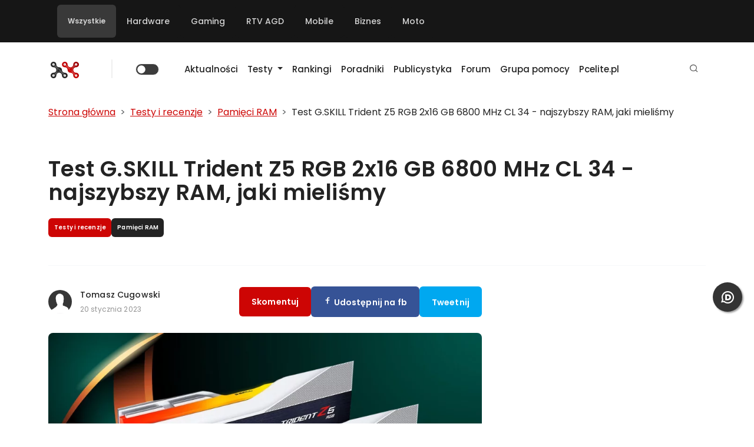

--- FILE ---
content_type: text/html; charset=UTF-8
request_url: https://ithardware.pl/tools/generator/ith/screen.php?id=32353&db=tomcug&max=351
body_size: 1796
content:
<!DOCTYPE html>
<html>
<head>
	<meta charset="UTF-8">
	<title>Podgląd wygenerowanych wykresów: ID=32353</title>
	<link rel="shortcut icon" type="image/png" href="images/favicon.png">
	<link rel="stylesheet" href="css/chart_flat.css">
	<link rel="stylesheet" href="css/header.css">
	<style type="text/css">
	body {
		background-color: #FFF;
		margin: 0;
		padding: 0;
		width: 550px;
	}
	#main_space {
		font-family: Verdana, Tahoma;
	}
	div.ramka {
		margin: 3px 8px 8px 3px !important;
		-box-shadow: 4px 4px 6px 1px #999 !important;
		-border: 1px solid #BBB;
	}
	</style>
	<meta name="Author" content="Michał Lytek">
</head>
<body>
	<div id="main_space">
		<div class="ramka" style="max-width: 524px;">
	<div style="text-align: right;">
		<div class="tytuly" style="min-width: 331px;">
			<span class="ie"><span class="tytul">Battlefield V:</span>&nbsp;<span class="ustawienia">Pod flagą niczyją</span></span>
			<table class="legenda">
				<tr>
					<td style="padding: 0px; margin: 0px;" class="info">DX 12, 1920x1080, ust. max.</td><td class="info legenda">
						<div class="kwadrat" style="background-color: #888;"></div>&nbsp;min&nbsp;&nbsp;&nbsp;<div class="kwadrat" style="background-color: #CCC;"></div>&nbsp;avg</td>
				</tr>
			</table>
		</div>
	</div><table class="wykres">
	<tbody>
		<tr>
			<td></td>
			<td class="poczatek" style="width: 331px;">
				<div class="krateczki" style="margin-left: 38px; height: 339px;"></div>
				<div class="krateczki" style="margin-left: 76px; height: 339px;"></div>
				<div class="krateczki" style="margin-left: 114px; height: 339px;"></div>
				<div class="krateczki" style="margin-left: 152px; height: 339px;"></div>
				<div class="krateczki" style="margin-left: 190px; height: 339px;"></div>
				<div class="krateczki" style="margin-left: 228px; height: 339px;"></div>
				<div class="krateczki" style="margin-left: 266px; height: 339px;"></div>
				<div class="krateczki" style="margin-left: 304px; height: 339px;"></div>		
			</td>
		</tr>
		<tr class="wykres">
			<td class="nazwa">
				<span class="bright" >G.SKILL Trident Z5 RGB<br>2x16 GB DDR5-6800 CL34 O/C</span></td>
			<td class="slupek">
				<div class="bright slupek duzy_slupek"" style="width: 257px; background: #ff0000 linear-gradient(to right, rgba(0,0,0,0.3) 0%, rgba(125,125,125,0.3) 294px);"></div>
				<div style="width: 246px; background: #cc0000 linear-gradient(to right, rgba(0,0,0,0.3) 0%, rgba(175,175,175,0.3) 280px);" class="slupek maly_slupek maly_bright"><span style="width: 34px;" id="32353_value-min_3363" zamiana="324,0" class="liczba">324,0</span>
				</div>
				<div class="opis">7000 MHz CL 38-40-40-78-2T (tRFC 420) | SR Hynix A-die</div>
				<div class="obok obok4" style="padding-left: 262px;"><span style="width: 34px;" id="32353_value-avg_3363" zamiana="338,4">338,4</span></div>
			</td>
		</tr>
		<tr class="wykres">
			<td class="nazwa">
				<span class="normal" >Patriot Viper Venom<br>2x8 GB DDR5-5600 CL40 O/C</span></td>
			<td class="slupek">
				<div class="normal slupek duzy_slupek"" style="width: 253px; background: #ff0000 linear-gradient(to right, rgba(0,0,0,0.3) 0%, rgba(125,125,125,0.3) 292px);"></div>
				<div style="width: 242px; background: #cc0000 linear-gradient(to right, rgba(0,0,0,0.3) 0%, rgba(175,175,175,0.3) 277.6px);" class="slupek maly_slupek"><span style="width: 34px;" id="32353_value-min_3327" zamiana="319,0" class="liczba">319,0</span>
				</div>
				<div class="opis">6600 MHz CL 36-36-36-72-2T (tRFC 460) | SR Samsung B-die</div>
				<div class="obok obok4" style="padding-left: 258px;"><span style="width: 34px;" id="32353_value-avg_3327" zamiana="332,6">332,6</span></div>
			</td>
		</tr>
		<tr class="wykres">
			<td class="nazwa">
				<span class="normal" >Patriot Viper Steel<br>2x8 GB DDR4-3733 CL17 O/C</span></td>
			<td class="slupek">
				<div class="normal slupek duzy_slupek"" style="width: 247px; background: #ff0000 linear-gradient(to right, rgba(0,0,0,0.3) 0%, rgba(125,125,125,0.3) 289px);"></div>
				<div style="width: 237px; background: #cc0000 linear-gradient(to right, rgba(0,0,0,0.3) 0%, rgba(175,175,175,0.3) 274.6px);" class="slupek maly_slupek"><span style="width: 34px;" id="32353_value-min_3325" zamiana="312,0" class="liczba">312,0</span>
				</div>
				<div class="opis">4300 MHz CL 19-22-22-41-2T (tRFC 490) | SR Hynix DJR</div>
				<div class="obok obok4" style="padding-left: 252px;"><span style="width: 34px;" id="32353_value-avg_3325" zamiana="325,1">325,1</span></div>
			</td>
		</tr>
		<tr class="wykres">
			<td class="nazwa">
				<span class="bright" >G.SKILL Trident Z5 RGB<br>2x16 GB DDR5-6800 CL34</span></td>
			<td class="slupek">
				<div class="bright slupek duzy_slupek"" style="width: 243px; background: #3377cc linear-gradient(to right, rgba(0,0,0,0.3) 0%, rgba(125,125,125,0.3) 287px);"></div>
				<div style="width: 233px; background: #004499 linear-gradient(to right, rgba(0,0,0,0.3) 0%, rgba(175,175,175,0.3) 272.2px);" class="slupek maly_slupek maly_bright"><span style="width: 34px;" id="32353_value-min_3362" zamiana="307,0" class="liczba">307,0</span>
				</div>
				<div class="opis">6800 MHz CL 34-45-45-108-2T | SR Hynix A-die</div>
				<div class="obok obok4" style="padding-left: 248px;"><span style="width: 34px;" id="32353_value-avg_3362" zamiana="320,2">320,2</span></div>
			</td>
		</tr>
		<tr class="wykres">
			<td class="nazwa">
				<span class="normal" >Patriot Viper Venom<br>2x16 GB DDR5-5600 CL36</span></td>
			<td class="slupek">
				<div class="normal slupek duzy_slupek"" style="width: 235px; background: #3377cc linear-gradient(to right, rgba(0,0,0,0.3) 0%, rgba(125,125,125,0.3) 283px);"></div>
				<div style="width: 225px; background: #004499 linear-gradient(to right, rgba(0,0,0,0.3) 0%, rgba(175,175,175,0.3) 267.4px);" class="slupek maly_slupek"><span style="width: 34px;" id="32353_value-min_3328" zamiana="296,0" class="liczba">296,0</span>
				</div>
				<div class="opis">5600 MHz CL 36-36-36-68-2T | SR Hynix M-die</div>
				<div class="obok obok4" style="padding-left: 240px;"><span style="width: 34px;" id="32353_value-avg_3328" zamiana="308,9">308,9</span></div>
			</td>
		</tr>
		<tr class="wykres">
			<td class="nazwa">
				<span class="normal" >Patriot Viper Venom<br>2x8 GB DDR5-5600 CL40</span></td>
			<td class="slupek">
				<div class="normal slupek duzy_slupek"" style="width: 229px; background: #3377cc linear-gradient(to right, rgba(0,0,0,0.3) 0%, rgba(125,125,125,0.3) 280px);"></div>
				<div style="width: 220px; background: #004499 linear-gradient(to right, rgba(0,0,0,0.3) 0%, rgba(175,175,175,0.3) 264.4px);" class="slupek maly_slupek"><span style="width: 34px;" id="32353_value-min_3326" zamiana="289,0" class="liczba">289,0</span>
				</div>
				<div class="opis">5600 MHz CL 40-40-40-76-2T | SR Samsung B-die</div>
				<div class="obok obok4" style="padding-left: 234px;"><span style="width: 34px;" id="32353_value-avg_3326" zamiana="301,2">301,2</span></div>
			</td>
		</tr>
		<tr class="wykres">
			<td class="nazwa">
				<span class="normal" >Patriot Viper Steel<br>2x8 GB DDR4-3733 CL17</span></td>
			<td class="slupek">
				<div class="normal slupek duzy_slupek"" style="width: 224px; background: #3377cc linear-gradient(to right, rgba(0,0,0,0.3) 0%, rgba(125,125,125,0.3) 277.5px);"></div>
				<div style="width: 214px; background: #004499 linear-gradient(to right, rgba(0,0,0,0.3) 0%, rgba(175,175,175,0.3) 260.8px);" class="slupek maly_slupek"><span style="width: 34px;" id="32353_value-min_3324" zamiana="282,0" class="liczba">282,0</span>
				</div>
				<div class="opis">3733 MHz CL 17-21-21-41-2T | SR Hynix DJR</div>
				<div class="obok obok4" style="padding-left: 229px;"><span style="width: 34px;" id="32353_value-avg_3324" zamiana="294,6">294,6</span></div>
			</td>
		</tr>
		<tr class="wykres">
			<td class="nazwa">
				<span class="normal" >Patriot Viper Steel<br>2x8 GB DDR4-3600 CL17</span></td>
			<td class="slupek">
				<div class="normal slupek duzy_slupek"" style="width: 223px; background: #3377cc linear-gradient(to right, rgba(0,0,0,0.3) 0%, rgba(125,125,125,0.3) 277px);"></div>
				<div style="width: 212px; background: #004499 linear-gradient(to right, rgba(0,0,0,0.3) 0%, rgba(175,175,175,0.3) 259.6px);" class="slupek maly_slupek"><span style="width: 34px;" id="32353_value-min_3323" zamiana="279,0" class="liczba">279,0</span>
				</div>
				<div class="opis">3600 MHz CL 17-19-19-39-2T | SR Hynix CJR</div>
				<div class="obok obok4" style="padding-left: 228px;"><span style="width: 34px;" id="32353_value-avg_3323" zamiana="292,9">292,9</span></div>
			</td>
		</tr>
		<tr>
			<td></td><td class="watermark">
			<img src="images/logo-ith.png" class="logo_ovc"></td>
		</tr>
		<tr>
			<td></td>
			<td class="kratka"></td>
		</tr>
		<tr>
			<td></td>
			<td class="wartosc"><div class="skala" style="width: 38px; margin-left: -19px;">0</div><div class="skala" style="width: 38px; margin-left: 19px;">50</div><div class="skala" style="width: 38px; margin-left: 57px;">100</div><div class="skala" style="width: 38px; margin-left: 95px;">150</div><div class="skala" style="width: 38px; margin-left: 133px;">200</div><div class="skala" style="width: 38px; margin-left: 171px;">250</div><div class="skala" style="width: 38px; margin-left: 209px;">300</div><div class="skala" style="width: 38px; margin-left: 247px;">350</div><div class="skala" style="width: 38px; margin-left: 285px;">400</div>
			</td>
		</tr>
		<tr>
			<td></td>
			<td class="skala_wykresu">[liczba kl./s] - więcej = lepiej</td></tr>
	</tbody>
	</table>
</div>	</div>
<script>(function(){function c(){var b=a.contentDocument||a.contentWindow.document;if(b){var d=b.createElement('script');d.innerHTML="window.__CF$cv$params={r:'9c024ffbd95f10ed',t:'MTc2ODc4MzU1OQ=='};var a=document.createElement('script');a.src='/cdn-cgi/challenge-platform/scripts/jsd/main.js';document.getElementsByTagName('head')[0].appendChild(a);";b.getElementsByTagName('head')[0].appendChild(d)}}if(document.body){var a=document.createElement('iframe');a.height=1;a.width=1;a.style.position='absolute';a.style.top=0;a.style.left=0;a.style.border='none';a.style.visibility='hidden';document.body.appendChild(a);if('loading'!==document.readyState)c();else if(window.addEventListener)document.addEventListener('DOMContentLoaded',c);else{var e=document.onreadystatechange||function(){};document.onreadystatechange=function(b){e(b);'loading'!==document.readyState&&(document.onreadystatechange=e,c())}}}})();</script></body>
</html>


--- FILE ---
content_type: text/html; charset=UTF-8
request_url: https://ithardware.pl/tools/generator/ith/screen.php?id=32354&db=tomcug&max=151
body_size: 1822
content:
<!DOCTYPE html>
<html>
<head>
	<meta charset="UTF-8">
	<title>Podgląd wygenerowanych wykresów: ID=32354</title>
	<link rel="shortcut icon" type="image/png" href="images/favicon.png">
	<link rel="stylesheet" href="css/chart_flat.css">
	<link rel="stylesheet" href="css/header.css">
	<style type="text/css">
	body {
		background-color: #FFF;
		margin: 0;
		padding: 0;
		width: 550px;
	}
	#main_space {
		font-family: Verdana, Tahoma;
	}
	div.ramka {
		margin: 3px 8px 8px 3px !important;
		-box-shadow: 4px 4px 6px 1px #999 !important;
		-border: 1px solid #BBB;
	}
	</style>
	<meta name="Author" content="Michał Lytek">
</head>
<body>
	<div id="main_space">
		<div class="ramka" style="max-width: 524px;">
	<div style="text-align: right;">
		<div class="tytuly" style="min-width: 331px;">
			<span class="ie"><span class="tytul">Cyberpunk 2077:</span>&nbsp;<span class="ustawienia">Bradbury & Buran</span></span>
			<table class="legenda">
				<tr>
					<td style="padding: 0px; margin: 0px;" class="info">DX 12, 1920x1080, ust. max.</td><td class="info legenda">
						<div class="kwadrat" style="background-color: #888;"></div>&nbsp;min&nbsp;&nbsp;&nbsp;<div class="kwadrat" style="background-color: #CCC;"></div>&nbsp;avg</td>
				</tr>
			</table>
		</div>
	</div><table class="wykres">
	<tbody>
		<tr>
			<td></td>
			<td class="poczatek" style="width: 331px;">
				<div class="krateczki" style="margin-left: 44px; height: 339px;"></div>
				<div class="krateczki" style="margin-left: 88px; height: 339px;"></div>
				<div class="krateczki" style="margin-left: 132px; height: 339px;"></div>
				<div class="krateczki" style="margin-left: 176px; height: 339px;"></div>
				<div class="krateczki" style="margin-left: 220px; height: 339px;"></div>
				<div class="krateczki" style="margin-left: 264px; height: 339px;"></div>
				<div class="krateczki" style="margin-left: 308px; height: 339px;"></div>		
			</td>
		</tr>
		<tr class="wykres">
			<td class="nazwa">
				<span class="bright" >G.SKILL Trident Z5 RGB<br>2x16 GB DDR5-6800 CL34 O/C</span></td>
			<td class="slupek">
				<div class="bright slupek duzy_slupek"" style="width: 265px; background: #ff0000 linear-gradient(to right, rgba(0,0,0,0.3) 0%, rgba(125,125,125,0.3) 298px);"></div>
				<div style="width: 236px; background: #cc0000 linear-gradient(to right, rgba(0,0,0,0.3) 0%, rgba(175,175,175,0.3) 274px);" class="slupek maly_slupek maly_bright"><span style="width: 34px;" id="32354_value-min_3363" zamiana="134,0" class="liczba">134,0</span>
				</div>
				<div class="opis">7000 MHz CL 38-40-40-78-2T (tRFC 420) | SR Hynix A-die</div>
				<div class="obok obok4" style="padding-left: 270px;"><span style="width: 34px;" id="32354_value-avg_3363" zamiana="150,4">150,4</span></div>
			</td>
		</tr>
		<tr class="wykres">
			<td class="nazwa">
				<span class="normal" >Patriot Viper Venom<br>2x8 GB DDR5-5600 CL40 O/C</span></td>
			<td class="slupek">
				<div class="normal slupek duzy_slupek"" style="width: 257px; background: #ff0000 linear-gradient(to right, rgba(0,0,0,0.3) 0%, rgba(125,125,125,0.3) 294px);"></div>
				<div style="width: 232px; background: #cc0000 linear-gradient(to right, rgba(0,0,0,0.3) 0%, rgba(175,175,175,0.3) 271.6px);" class="slupek maly_slupek"><span style="width: 34px;" id="32354_value-min_3327" zamiana="132,0" class="liczba">132,0</span>
				</div>
				<div class="opis">6600 MHz CL 36-36-36-72-2T (tRFC 460) | SR Samsung B-die</div>
				<div class="obok obok4" style="padding-left: 262px;"><span style="width: 34px;" id="32354_value-avg_3327" zamiana="146,1">146,1</span></div>
			</td>
		</tr>
		<tr class="wykres">
			<td class="nazwa">
				<span class="bright" >G.SKILL Trident Z5 RGB<br>2x16 GB DDR5-6800 CL34</span></td>
			<td class="slupek">
				<div class="bright slupek duzy_slupek"" style="width: 246px; background: #3377cc linear-gradient(to right, rgba(0,0,0,0.3) 0%, rgba(125,125,125,0.3) 288.5px);"></div>
				<div style="width: 220px; background: #004499 linear-gradient(to right, rgba(0,0,0,0.3) 0%, rgba(175,175,175,0.3) 264.4px);" class="slupek maly_slupek maly_bright"><span style="width: 34px;" id="32354_value-min_3362" zamiana="125,0" class="liczba">125,0</span>
				</div>
				<div class="opis">6800 MHz CL 34-45-45-108-2T | SR Hynix A-die</div>
				<div class="obok obok4" style="padding-left: 251px;"><span style="width: 34px;" id="32354_value-avg_3362" zamiana="139,8">139,8</span></div>
			</td>
		</tr>
		<tr class="wykres">
			<td class="nazwa">
				<span class="normal" >Patriot Viper Venom<br>2x16 GB DDR5-5600 CL36</span></td>
			<td class="slupek">
				<div class="normal slupek duzy_slupek"" style="width: 234px; background: #3377cc linear-gradient(to right, rgba(0,0,0,0.3) 0%, rgba(125,125,125,0.3) 282.5px);"></div>
				<div style="width: 208px; background: #004499 linear-gradient(to right, rgba(0,0,0,0.3) 0%, rgba(175,175,175,0.3) 257.2px);" class="slupek maly_slupek"><span style="width: 34px;" id="32354_value-min_3328" zamiana="118,0" class="liczba">118,0</span>
				</div>
				<div class="opis">5600 MHz CL 36-36-36-68-2T | SR Hynix M-die</div>
				<div class="obok obok4" style="padding-left: 239px;"><span style="width: 34px;" id="32354_value-avg_3328" zamiana="132,7">132,7</span></div>
			</td>
		</tr>
		<tr class="wykres">
			<td class="nazwa">
				<span class="normal" >Patriot Viper Steel<br>2x8 GB DDR4-3733 CL17 O/C</span></td>
			<td class="slupek">
				<div class="normal slupek duzy_slupek"" style="width: 231px; background: #ff0000 linear-gradient(to right, rgba(0,0,0,0.3) 0%, rgba(125,125,125,0.3) 281px);"></div>
				<div style="width: 204px; background: #cc0000 linear-gradient(to right, rgba(0,0,0,0.3) 0%, rgba(175,175,175,0.3) 254.8px);" class="slupek maly_slupek"><span style="width: 34px;" id="32354_value-min_3325" zamiana="116,0" class="liczba">116,0</span>
				</div>
				<div class="opis">4300 MHz CL 19-22-22-41-2T (tRFC 490) | SR Hynix DJR</div>
				<div class="obok obok4" style="padding-left: 236px;"><span style="width: 34px;" id="32354_value-avg_3325" zamiana="131,2">131,2</span></div>
			</td>
		</tr>
		<tr class="wykres">
			<td class="nazwa">
				<span class="normal" >Patriot Viper Venom<br>2x8 GB DDR5-5600 CL40</span></td>
			<td class="slupek">
				<div class="normal slupek duzy_slupek"" style="width: 217px; background: #3377cc linear-gradient(to right, rgba(0,0,0,0.3) 0%, rgba(125,125,125,0.3) 274px);"></div>
				<div style="width: 190px; background: #004499 linear-gradient(to right, rgba(0,0,0,0.3) 0%, rgba(175,175,175,0.3) 246.4px);" class="slupek maly_slupek"><span style="width: 34px;" id="32354_value-min_3326" zamiana="108,0" class="liczba">108,0</span>
				</div>
				<div class="opis">5600 MHz CL 40-40-40-76-2T | SR Samsung B-die</div>
				<div class="obok obok4" style="padding-left: 222px;"><span style="width: 34px;" id="32354_value-avg_3326" zamiana="123,1">123,1</span></div>
			</td>
		</tr>
		<tr class="wykres">
			<td class="nazwa">
				<span class="normal" >Patriot Viper Steel<br>2x8 GB DDR4-3733 CL17</span></td>
			<td class="slupek">
				<div class="normal slupek duzy_slupek"" style="width: 191px; background: #3377cc linear-gradient(to right, rgba(0,0,0,0.3) 0%, rgba(125,125,125,0.3) 261px);"></div>
				<div style="width: 167px; background: #004499 linear-gradient(to right, rgba(0,0,0,0.3) 0%, rgba(175,175,175,0.3) 232.6px);" class="slupek maly_slupek"><span style="width: 27px;" id="32354_value-min_3324" zamiana="95,0" class="liczba">95,0</span>
				</div>
				<div class="opis">3733 MHz CL 17-21-21-41-2T | SR Hynix DJR</div>
				<div class="obok obok4" style="padding-left: 196px;"><span style="width: 34px;" id="32354_value-avg_3324" zamiana="108,4">108,4</span></div>
			</td>
		</tr>
		<tr class="wykres">
			<td class="nazwa">
				<span class="normal" >Patriot Viper Steel<br>2x8 GB DDR4-3600 CL17</span></td>
			<td class="slupek">
				<div class="normal slupek duzy_slupek"" style="width: 190px; background: #3377cc linear-gradient(to right, rgba(0,0,0,0.3) 0%, rgba(125,125,125,0.3) 260.5px);"></div>
				<div style="width: 167px; background: #004499 linear-gradient(to right, rgba(0,0,0,0.3) 0%, rgba(175,175,175,0.3) 232.6px);" class="slupek maly_slupek"><span style="width: 27px;" id="32354_value-min_3323" zamiana="95,0" class="liczba">95,0</span>
				</div>
				<div class="opis">3600 MHz CL 17-19-19-39-2T | SR Hynix CJR</div>
				<div class="obok obok4" style="padding-left: 195px;"><span style="width: 34px;" id="32354_value-avg_3323" zamiana="107,8">107,8</span></div>
			</td>
		</tr>
		<tr>
			<td></td><td class="watermark">
			<img src="images/logo-ith.png" class="logo_ovc"></td>
		</tr>
		<tr>
			<td></td>
			<td class="kratka"></td>
		</tr>
		<tr>
			<td></td>
			<td class="wartosc"><div class="skala" style="width: 44px; margin-left: -22px;">0</div><div class="skala" style="width: 44px; margin-left: 22px;">25</div><div class="skala" style="width: 44px; margin-left: 66px;">50</div><div class="skala" style="width: 44px; margin-left: 110px;">75</div><div class="skala" style="width: 44px; margin-left: 154px;">100</div><div class="skala" style="width: 44px; margin-left: 198px;">125</div><div class="skala" style="width: 44px; margin-left: 242px;">150</div><div class="skala" style="width: 44px; margin-left: 286px;">175</div>
			</td>
		</tr>
		<tr>
			<td></td>
			<td class="skala_wykresu">[liczba kl./s] - więcej = lepiej</td></tr>
	</tbody>
	</table>
</div>	</div>
<script>(function(){function c(){var b=a.contentDocument||a.contentWindow.document;if(b){var d=b.createElement('script');d.innerHTML="window.__CF$cv$params={r:'9c024ffbd96210ed',t:'MTc2ODc4MzU1OQ=='};var a=document.createElement('script');a.src='/cdn-cgi/challenge-platform/scripts/jsd/main.js';document.getElementsByTagName('head')[0].appendChild(a);";b.getElementsByTagName('head')[0].appendChild(d)}}if(document.body){var a=document.createElement('iframe');a.height=1;a.width=1;a.style.position='absolute';a.style.top=0;a.style.left=0;a.style.border='none';a.style.visibility='hidden';document.body.appendChild(a);if('loading'!==document.readyState)c();else if(window.addEventListener)document.addEventListener('DOMContentLoaded',c);else{var e=document.onreadystatechange||function(){};document.onreadystatechange=function(b){e(b);'loading'!==document.readyState&&(document.onreadystatechange=e,c())}}}})();</script></body>
</html>


--- FILE ---
content_type: text/html; charset=UTF-8
request_url: https://ithardware.pl/tools/generator/ith/screen.php?id=32355&db=tomcug&max=176
body_size: 1802
content:
<!DOCTYPE html>
<html>
<head>
	<meta charset="UTF-8">
	<title>Podgląd wygenerowanych wykresów: ID=32355</title>
	<link rel="shortcut icon" type="image/png" href="images/favicon.png">
	<link rel="stylesheet" href="css/chart_flat.css">
	<link rel="stylesheet" href="css/header.css">
	<style type="text/css">
	body {
		background-color: #FFF;
		margin: 0;
		padding: 0;
		width: 550px;
	}
	#main_space {
		font-family: Verdana, Tahoma;
	}
	div.ramka {
		margin: 3px 8px 8px 3px !important;
		-box-shadow: 4px 4px 6px 1px #999 !important;
		-border: 1px solid #BBB;
	}
	</style>
	<meta name="Author" content="Michał Lytek">
</head>
<body>
	<div id="main_space">
		<div class="ramka" style="max-width: 524px;">
	<div style="text-align: right;">
		<div class="tytuly" style="min-width: 331px;">
			<span class="ie"><span class="tytul">Death Stranding:</span>&nbsp;<span class="ustawienia">Nestor</span></span>
			<table class="legenda">
				<tr>
					<td style="padding: 0px; margin: 0px;" class="info">DX 12, 1920x1080, ust. max.</td><td class="info legenda">
						<div class="kwadrat" style="background-color: #888;"></div>&nbsp;min&nbsp;&nbsp;&nbsp;<div class="kwadrat" style="background-color: #CCC;"></div>&nbsp;avg</td>
				</tr>
			</table>
		</div>
	</div><table class="wykres">
	<tbody>
		<tr>
			<td></td>
			<td class="poczatek" style="width: 331px;">
				<div class="krateczki" style="margin-left: 38px; height: 339px;"></div>
				<div class="krateczki" style="margin-left: 76px; height: 339px;"></div>
				<div class="krateczki" style="margin-left: 114px; height: 339px;"></div>
				<div class="krateczki" style="margin-left: 152px; height: 339px;"></div>
				<div class="krateczki" style="margin-left: 190px; height: 339px;"></div>
				<div class="krateczki" style="margin-left: 228px; height: 339px;"></div>
				<div class="krateczki" style="margin-left: 266px; height: 339px;"></div>
				<div class="krateczki" style="margin-left: 304px; height: 339px;"></div>		
			</td>
		</tr>
		<tr class="wykres">
			<td class="nazwa">
				<span class="bright" >G.SKILL Trident Z5 RGB<br>2x16 GB DDR5-6800 CL34 O/C</span></td>
			<td class="slupek">
				<div class="bright slupek duzy_slupek"" style="width: 266px; background: #ff0000 linear-gradient(to right, rgba(0,0,0,0.3) 0%, rgba(125,125,125,0.3) 298.5px);"></div>
				<div style="width: 236px; background: #cc0000 linear-gradient(to right, rgba(0,0,0,0.3) 0%, rgba(175,175,175,0.3) 274px);" class="slupek maly_slupek maly_bright"><span style="width: 34px;" id="32355_value-min_3363" zamiana="155,0" class="liczba">155,0</span>
				</div>
				<div class="opis">7000 MHz CL 38-40-40-78-2T (tRFC 420) | SR Hynix A-die</div>
				<div class="obok obok4" style="padding-left: 271px;"><span style="width: 34px;" id="32355_value-avg_3363" zamiana="175,1">175,1</span></div>
			</td>
		</tr>
		<tr class="wykres">
			<td class="nazwa">
				<span class="normal" >Patriot Viper Venom<br>2x8 GB DDR5-5600 CL40 O/C</span></td>
			<td class="slupek">
				<div class="normal slupek duzy_slupek"" style="width: 260px; background: #ff0000 linear-gradient(to right, rgba(0,0,0,0.3) 0%, rgba(125,125,125,0.3) 295.5px);"></div>
				<div style="width: 230px; background: #cc0000 linear-gradient(to right, rgba(0,0,0,0.3) 0%, rgba(175,175,175,0.3) 270.4px);" class="slupek maly_slupek"><span style="width: 34px;" id="32355_value-min_3327" zamiana="151,0" class="liczba">151,0</span>
				</div>
				<div class="opis">6600 MHz CL 36-36-36-72-2T (tRFC 460) | SR Samsung B-die</div>
				<div class="obok obok4" style="padding-left: 265px;"><span style="width: 34px;" id="32355_value-avg_3327" zamiana="171,2">171,2</span></div>
			</td>
		</tr>
		<tr class="wykres">
			<td class="nazwa">
				<span class="normal" >Patriot Viper Steel<br>2x8 GB DDR4-3733 CL17 O/C</span></td>
			<td class="slupek">
				<div class="normal slupek duzy_slupek"" style="width: 258px; background: #ff0000 linear-gradient(to right, rgba(0,0,0,0.3) 0%, rgba(125,125,125,0.3) 294.5px);"><span id="32355_value-avg_3325" zamiana="169,5" class="liczba_mala">169,5</span></div>
				<div style="width: 220px; background: #cc0000 linear-gradient(to right, rgba(0,0,0,0.3) 0%, rgba(175,175,175,0.3) 264.4px);" class="slupek maly_slupek"><span style="width: 34px;" id="32355_value-min_3325" zamiana="145,0" class="liczba">145,0</span>
				</div>
				<div class="opis">4300 MHz CL 19-22-22-41-2T (tRFC 490) | SR Hynix DJR</div>
			</td>
		</tr>
		<tr class="wykres">
			<td class="nazwa">
				<span class="bright" >G.SKILL Trident Z5 RGB<br>2x16 GB DDR5-6800 CL34</span></td>
			<td class="slupek">
				<div class="bright slupek duzy_slupek"" style="width: 250px; background: #3377cc linear-gradient(to right, rgba(0,0,0,0.3) 0%, rgba(125,125,125,0.3) 290.5px);"></div>
				<div style="width: 219px; background: #004499 linear-gradient(to right, rgba(0,0,0,0.3) 0%, rgba(175,175,175,0.3) 263.8px);" class="slupek maly_slupek maly_bright"><span style="width: 34px;" id="32355_value-min_3362" zamiana="144,0" class="liczba">144,0</span>
				</div>
				<div class="opis">6800 MHz CL 34-45-45-108-2T | SR Hynix A-die</div>
				<div class="obok obok4" style="padding-left: 255px;"><span style="width: 34px;" id="32355_value-avg_3362" zamiana="164,6">164,6</span></div>
			</td>
		</tr>
		<tr class="wykres">
			<td class="nazwa">
				<span class="normal" >Patriot Viper Venom<br>2x16 GB DDR5-5600 CL36</span></td>
			<td class="slupek">
				<div class="normal slupek duzy_slupek"" style="width: 243px; background: #3377cc linear-gradient(to right, rgba(0,0,0,0.3) 0%, rgba(125,125,125,0.3) 287px);"></div>
				<div style="width: 210px; background: #004499 linear-gradient(to right, rgba(0,0,0,0.3) 0%, rgba(175,175,175,0.3) 258.4px);" class="slupek maly_slupek"><span style="width: 34px;" id="32355_value-min_3328" zamiana="138,0" class="liczba">138,0</span>
				</div>
				<div class="opis">5600 MHz CL 36-36-36-68-2T | SR Hynix M-die</div>
				<div class="obok obok4" style="padding-left: 248px;"><span style="width: 34px;" id="32355_value-avg_3328" zamiana="160,1">160,1</span></div>
			</td>
		</tr>
		<tr class="wykres">
			<td class="nazwa">
				<span class="normal" >Patriot Viper Steel<br>2x8 GB DDR4-3733 CL17</span></td>
			<td class="slupek">
				<div class="normal slupek duzy_slupek"" style="width: 236px; background: #3377cc linear-gradient(to right, rgba(0,0,0,0.3) 0%, rgba(125,125,125,0.3) 283.5px);"><span id="32355_value-avg_3324" zamiana="155,1" class="liczba_mala">155,1</span></div>
				<div style="width: 199px; background: #004499 linear-gradient(to right, rgba(0,0,0,0.3) 0%, rgba(175,175,175,0.3) 251.8px);" class="slupek maly_slupek"><span style="width: 34px;" id="32355_value-min_3324" zamiana="131,0" class="liczba">131,0</span>
				</div>
				<div class="opis">3733 MHz CL 17-21-21-41-2T | SR Hynix DJR</div>
			</td>
		</tr>
		<tr class="wykres">
			<td class="nazwa">
				<span class="normal" >Patriot Viper Venom<br>2x8 GB DDR5-5600 CL40</span></td>
			<td class="slupek">
				<div class="normal slupek duzy_slupek"" style="width: 234px; background: #3377cc linear-gradient(to right, rgba(0,0,0,0.3) 0%, rgba(125,125,125,0.3) 282.5px);"></div>
				<div style="width: 204px; background: #004499 linear-gradient(to right, rgba(0,0,0,0.3) 0%, rgba(175,175,175,0.3) 254.8px);" class="slupek maly_slupek"><span style="width: 34px;" id="32355_value-min_3326" zamiana="134,0" class="liczba">134,0</span>
				</div>
				<div class="opis">5600 MHz CL 40-40-40-76-2T | SR Samsung B-die</div>
				<div class="obok obok4" style="padding-left: 239px;"><span style="width: 34px;" id="32355_value-avg_3326" zamiana="153,7">153,7</span></div>
			</td>
		</tr>
		<tr class="wykres">
			<td class="nazwa">
				<span class="normal" >Patriot Viper Steel<br>2x8 GB DDR4-3600 CL17</span></td>
			<td class="slupek">
				<div class="normal slupek duzy_slupek"" style="width: 233px; background: #3377cc linear-gradient(to right, rgba(0,0,0,0.3) 0%, rgba(125,125,125,0.3) 282px);"></div>
				<div style="width: 199px; background: #004499 linear-gradient(to right, rgba(0,0,0,0.3) 0%, rgba(175,175,175,0.3) 251.8px);" class="slupek maly_slupek"><span style="width: 34px;" id="32355_value-min_3323" zamiana="131,0" class="liczba">131,0</span>
				</div>
				<div class="opis">3600 MHz CL 17-19-19-39-2T | SR Hynix CJR</div>
				<div class="obok obok4" style="padding-left: 238px;"><span style="width: 34px;" id="32355_value-avg_3323" zamiana="153,1">153,1</span></div>
			</td>
		</tr>
		<tr>
			<td></td><td class="watermark">
			<img src="images/logo-ith.png" class="logo_ovc"></td>
		</tr>
		<tr>
			<td></td>
			<td class="kratka"></td>
		</tr>
		<tr>
			<td></td>
			<td class="wartosc"><div class="skala" style="width: 38px; margin-left: -19px;">0</div><div class="skala" style="width: 38px; margin-left: 19px;">25</div><div class="skala" style="width: 38px; margin-left: 57px;">50</div><div class="skala" style="width: 38px; margin-left: 95px;">75</div><div class="skala" style="width: 38px; margin-left: 133px;">100</div><div class="skala" style="width: 38px; margin-left: 171px;">125</div><div class="skala" style="width: 38px; margin-left: 209px;">150</div><div class="skala" style="width: 38px; margin-left: 247px;">175</div><div class="skala" style="width: 38px; margin-left: 285px;">200</div>
			</td>
		</tr>
		<tr>
			<td></td>
			<td class="skala_wykresu">[liczba kl./s] - więcej = lepiej</td></tr>
	</tbody>
	</table>
</div>	</div>
<script>(function(){function c(){var b=a.contentDocument||a.contentWindow.document;if(b){var d=b.createElement('script');d.innerHTML="window.__CF$cv$params={r:'9c024ffbd96410ed',t:'MTc2ODc4MzU1OQ=='};var a=document.createElement('script');a.src='/cdn-cgi/challenge-platform/scripts/jsd/main.js';document.getElementsByTagName('head')[0].appendChild(a);";b.getElementsByTagName('head')[0].appendChild(d)}}if(document.body){var a=document.createElement('iframe');a.height=1;a.width=1;a.style.position='absolute';a.style.top=0;a.style.left=0;a.style.border='none';a.style.visibility='hidden';document.body.appendChild(a);if('loading'!==document.readyState)c();else if(window.addEventListener)document.addEventListener('DOMContentLoaded',c);else{var e=document.onreadystatechange||function(){};document.onreadystatechange=function(b){e(b);'loading'!==document.readyState&&(document.onreadystatechange=e,c())}}}})();</script></body>
</html>


--- FILE ---
content_type: text/css
request_url: https://ithardware.pl/tools/generator/ith/css/chart_flat.css
body_size: 1277
content:
div.ramka {
	vertical-align: top;
	font-family: Arial, Verdana;
	position: relative;
	z-index: 1;
	padding: 10px 15px 8px 0;
	margin: 20px auto;
	background-color: #FFF;
	border-radius: 3px;
	box-shadow: 0px 0px 2px 0px #888 ;
	text-align: left;
	/*
	background-image: url('../images/medium.png');
	background-repeat: no-repeat;
	background-position: 0.5% 0%;
	*/
}
table.wykres {
	margin: 0 0 0 auto;
	border-width: 0px;
	border-spacing: 0px;
	border-collapse: collapse;
	padding: 0;
	z-index: 1;
	position: relative;
	width: 100%;
}
td.poczatek {
	background-color: #F2F2F2;
	padding: 0px;
	height: 7px;
	border-left: 1px solid #AAA;
}
td.slupek {
	padding: 3px 0 0;
	text-align: left;
	background-color: #F2F2F2;
	border-left: 1px solid #999;
	vertical-align: top;
}
td.kreska {
	padding: 0px;
	width: 2px;
	background: #AAA;	
}
td.nazwa {
	vertical-align: top;
	padding: 0 6px 0 0;
	color: #333;
	text-align: right;
	font-weight: bold;
	font-size: 12px;
	line-height: 16px;
}
td.tytul {
	font-weight: bold;
	padding: 0px 1px 3px 1px;
}
div.tytuly {
	display: inline-block; 
	margin: 0;
	padding: 0;
	font-weight: bold;
	text-align: left;
}
span.tytul {
	font-size: 18px;
	color: #444;
}
span.ustawienia {
	font-size: 16px;
	color: #F46B1D;
}
table.legenda {
	padding: 0 2px 0 1px; 
	margin: 0 0 3px auto;
	border: none;
	border-spacing: 0;
	width: 100%;
}
td.info {
	font-size: 12px;
	color: #888;
	text-shadow: none;
	font-weight: bold;
	text-align: left;
	padding: 0px;
}
td.legenda {
	text-align: right;
	color: #666;
	padding-left: 6px;
}
div.kwadrat {
	display: inline-block; 
	height: 9px; 
	width: 7px;
}
span.bright {
	cursor: default;
	color: #F60;
	display: block;
	height: 36px;
	overflow: hidden;
}
span.hover_bright:hover {
	color: #FA3;
	cursor: pointer;
}
span.normal {
	cursor: default;
	display: block;
	height: 36px;
	overflow: hidden;
	color: #333;
}
span.hover:hover {
	color: #999;
	cursor: pointer;
}
div.foto {
	margin: -15px 0 0 -2px;
	position: absolute;
	visibility: hidden;
	--background-color: transparent;
	background-color: white;
	--border: 1px solid #999;
	--border-color: rgba(0,0,0,0.5);
	padding: 5px;
	border-radius: 3px;
	z-index: 100;
	box-shadow: 1px 2px 20px 5px #444, 0px 0px 1px 1px #AAA;
}
div.foto > img {
	max-width: 180px;
	max-height: 130px;
	display: block;
	background-color: white;
}

div.slupek {
	cursor: default;
	text-shadow: 0px 0px 5px #555;
	margin: 0;
	position: relative;
	z-index: 2;
	font-family: Tahoma;
	border: none;
	height: 20px;
	line-height: 20px;
	font-weight: bold;
	text-align: right;
	font-size: 11px;
	color: white;
	background-color: #CCC;
	background: linear-gradient(to right, rgba(0,0,0,0.3) 0%, rgba(175,175,175,0.3) 400px);
}

div.duzy_slupek {	
	background-color: #CCC;
	//background: linear-gradient(to left, rgba(200,200,200,0.3) 0%,rgba(50,50,50,0.3) 100%);
	//background: linear-gradient(to left, rgba(225,225,225,0.3) 0%,rgba(0,0,0,0.3) 100%);
	background: linear-gradient(to right, rgba(0,0,0,0.3) 0%, rgba(175,175,175,0.3) 400px);
	filter: progid:DXImageTransform.Microsoft.gradient( startColorstr='#4dc8c8c8', endColorstr='#4d323232',GradientType=0 );
}
div.maly_slupek {
	//box-shadow: 2px 0px 4px -1px rgba(0,0,0,0.35);
	margin-top: -20px;
	background-color: #999;
	//background: linear-gradient(to left,  rgba(200,200,200,0.3) 0%,rgba(50,50,50,0.3) 100%);
	//background: linear-gradient(to left, rgba(225,225,225,0.3) 0%,rgba(0,0,0,0.3) 100%);
	background: linear-gradient(to right, rgba(0,0,0,0.3) 0%, rgba(225,225,225,0.3) 400px);
	filter: progid:DXImageTransform.Microsoft.gradient( startColorstr='#4dc8c8c8', endColorstr='#4d323232',GradientType=0 );
}
div.bright {
	height: 18px;
    border-bottom: 3px solid #F60;
	box-shadow: 2px 0px 6px 3px #F70;
	box-shadow: 1px 1px 4px 0px #CCC;
}
div.normal {
	box-shadow: 1px 1px 4px 0px #CCC;
}
div.maly_bright {
    height: 18px;
    line-height: 20px;
    margin-bottom: 2px;
    margin-top: -21px;
}
div.obok span {
	cursor: default;
	display: inline-block;
}
span.liczba {
	padding-right: 5px;
}
span.liczba_mala{
	padding-right: 3px;
}
div.opis {
	position: absolute;
	display: inline-block;
	z-index: 1;
	margin-top: 2px;
	line-height: 13px;
	font-size: 11px;
	color: #555;
	padding-left: 5px;
	min-height: 13px;
	background-color: rgba(242,242,242,0.75);
}
div.obok {
	position: relative;
	z-index: 1;
	color: #333;
	font-weight: bold;
	font-family: Tahoma;
	font-size: 11px;
}
div.obok2 {
	margin: -13px 0 0;
}
div.obok3 {
	margin: -16px 0 3px;
	text-shadow: 0px 0px 5px rgba(200,200,200,0.5);
	z-index: 2;
}
div.obok4 {
	margin: -17px 0 16px 0;
}
div.obok5 {
	margin: -25px 0 16px 0;
}
div.skala {
	font-weight: bold;
	color: #333;
	font-size: 12px;
	text-align: center;
	display: block;
	margin-right: 0px;
	position: absolute;
}
div.szary {
	background: #AAA;
}
div.krateczki {
	margin-top: -2px;
	z-index: 1;
	position: absolute; 
	width: 0px;
	border-right: 1px dashed #AAA;
	margin-left: -1px;
}
td.kratka {
	border-width: 1px 0 0 1px;
	border-style: solid;
	border-color: #AAA;
	padding: 0px;
	height: 8px;
}
tr.wykres {
	height: 39px;
}
td.wartosc {
	line-height: 12px;
	height: 12px;
	vertical-align: top;
}
td.watermark {
	background-color: #F2F2F2;
	padding: 0px;
	height: 14px;
	border-left: 1px solid #AAA;
	vertical-align: bottom;
}
img.logo_ovc {
	z-index: 1;
	position: absolute;
	right: 1px; 
	bottom: 40px;
	display: block; 
	opacity: 0.85;
}
td.skala_wykresu {
	text-align: center;
	font-size: 11px;
	font-weight: bold;
	padding-top: 4px;
	color: #777;
}
span.skala {
	position: absolute;
}
.developer {
	font-size: 9px;
	position: absolute;
	bottom: -3px;
	left: 6px;
	z-index: 2; 
}
.developer a {
	color: #BBB;
	text-decoration: none;
}
.developer a:hover {
	color: #F70;
	border-bottom: 1px dotted #F70;
}
.developer a:hover span {
	color: #E60;
}
.developer span {
	color: #A0A0A0;
	font-weight: bold;
}

--- FILE ---
content_type: application/javascript; charset=UTF-8
request_url: https://ithardware-pl.disqus.com/count-data.js?1=25389
body_size: 214
content:
var DISQUSWIDGETS;

if (typeof DISQUSWIDGETS != 'undefined') {
    DISQUSWIDGETS.displayCount({"text":{"and":"i","comments":{"zero":"0 ","multiple":"{num} ","one":"1 "}},"counts":[{"id":"25389","comments":17}]});
}

--- FILE ---
content_type: application/javascript; charset=UTF-8
request_url: https://ithardware.pl/cdn-cgi/challenge-platform/h/b/scripts/jsd/d251aa49a8a3/main.js?
body_size: 9222
content:
window._cf_chl_opt={AKGCx8:'b'};~function(J6,nU,nG,ng,nc,nh,nB,nQ,J0,J1){J6=L,function(O,R,JU,J5,n,J){for(JU={O:428,R:464,n:607,J:396,H:555,i:543,X:482,F:618,S:523,f:583,I:478,v:413,D:472},J5=L,n=O();!![];)try{if(J=parseInt(J5(JU.O))/1*(parseInt(J5(JU.R))/2)+-parseInt(J5(JU.n))/3*(-parseInt(J5(JU.J))/4)+parseInt(J5(JU.H))/5+-parseInt(J5(JU.i))/6*(-parseInt(J5(JU.X))/7)+-parseInt(J5(JU.F))/8*(parseInt(J5(JU.S))/9)+-parseInt(J5(JU.f))/10*(-parseInt(J5(JU.I))/11)+parseInt(J5(JU.v))/12*(-parseInt(J5(JU.D))/13),J===R)break;else n.push(n.shift())}catch(H){n.push(n.shift())}}(s,479496),nU=this||self,nG=nU[J6(544)],ng=null,nc=nm(),nh=function(i7,i6,i5,i3,HP,Jw,R,n,J,H){return i7={O:536,R:395,n:474,J:631,H:491,i:639,X:528,F:611,S:496,f:580,I:486,v:577,D:438,d:451},i6={O:461,R:612,n:532,J:393,H:593,i:461,X:393,F:550,S:411,f:504,I:440,v:461,D:636,d:600,Y:461,e:517,A:600,x:498,j:403,M:461,o:475,N:483,Z:461},i5={O:481,R:627,n:487,J:577,H:561,i:629,X:388,F:560,S:548,f:473,I:390,v:530,D:488},i3={O:629,R:483,n:575,J:455,H:436,i:575,X:436,F:528,S:521,f:436,I:408,v:492,D:443,d:435,Y:610,e:636,A:517,x:411,j:405,M:471,o:517,N:611,Z:635,C:408,b:562,U:467,G:453,g:613,l:610,a:435,T:557,V:409,z:529,k:461,y:453,m:453,c:454,W:568,h:411,B:461,Q:515,P:603,K:640,E:500,s0:501,s1:441,s2:592,s3:480,s4:545,s5:456,s6:432,s7:442,s8:640,s9:416,ss:416,sL:462,sO:640,sR:462,sn:392,sJ:640,sH:465,si:569,sp:494,sX:585,sw:388,sF:513,sS:563,st:451,sf:575,sI:455,sv:610,sD:420,sd:439,sY:526,se:610,su:613,sA:411,sx:602,sq:505,sj:499,sM:422,so:509,sN:587,sZ:621,sC:399,sb:508,sU:576,sG:588,sg:495,sr:587,sl:437,sa:636,sT:510,sV:595,sz:389,sk:393,sy:461,sm:614,sc:409,sW:582,sh:411,sB:403},HP={O:445,R:539},Jw=J6,R={'jAaQX':function(i,X){return i!==X},'IIhzF':Jw(i7.O),'OAgek':function(i){return i()},'UXfII':Jw(i7.R),'XpLOq':Jw(i7.n),'LNeNt':Jw(i7.J),'lhOQP':function(i,X,F,S,f){return i(X,F,S,f)},'LRtMu':Jw(i7.H),'ZyKBj':Jw(i7.i),'ukxKx':Jw(i7.X),'OSbdP':function(i,X){return i>X},'yIzOZ':function(i,X){return i<X},'aFeMZ':function(i,X){return i==X},'sPSav':function(i,X){return i|X},'ZBaKh':function(i,X){return X&i},'UkBFL':Jw(i7.F),'kQTXF':function(i,X){return i<<X},'kxTqS':function(i,X){return i-X},'Ehdoq':function(i,X){return i(X)},'BBvHW':function(i,X){return i==X},'wIlNp':function(i,X){return X|i},'JbuSU':function(i,X){return i&X},'hzqxX':Jw(i7.S),'MBnBq':Jw(i7.f),'tkkcO':function(i,X){return i==X},'qrYSe':function(i,X){return i<<X},'lIGFn':function(i,X){return i==X},'IOWWS':function(i,X){return i<<X},'SkeKv':function(i,X){return i(X)},'eBhOt':function(i,X){return i<X},'yEdaX':function(i,X){return X|i},'pURgh':Jw(i7.I),'sLLzt':Jw(i7.v),'HghOP':function(i,X){return X==i},'ebktj':function(i,X){return X!=i},'QpqxR':function(i,X){return i<X},'qdxIH':function(i,X){return i==X},'TtdhG':function(i,X){return X!=i},'jOzZh':function(i,X){return i&X},'JOiWU':function(i,X){return i(X)},'Abmrx':function(i,X){return i-X},'skuSd':function(i,X){return i===X}},n=String[Jw(i7.D)],J={'h':function(i,HQ,JF,X,F){return HQ={O:445,R:483},JF=Jw,X={},X[JF(HP.O)]=JF(HP.R),F=X,i==null?'':J.g(i,6,function(S,JS){return JS=JF,F[JS(HQ.O)][JS(HQ.R)](S)})},'g':function(i,X,F,HK,Jt,S,I,D,Y,A,x,j,M,o,N,Z,W,B,Q,P,K,C,U,G,i1,z,y){if(HK={O:421},Jt=Jw,null==i)return'';for(I={},D={},Y='',A=2,x=3,j=2,M=[],o=0,N=0,Z=0;Z<i[Jt(i3.O)];Z+=1)if(C=i[Jt(i3.R)](Z),Object[Jt(i3.n)][Jt(i3.J)][Jt(i3.H)](I,C)||(I[C]=x++,D[C]=!0),U=Y+C,Object[Jt(i3.i)][Jt(i3.J)][Jt(i3.X)](I,U))Y=U;else if(Jt(i3.F)===R[Jt(i3.S)]){if(Object[Jt(i3.i)][Jt(i3.J)][Jt(i3.f)](D,Y)){if(R[Jt(i3.I)](Jt(i3.v),Jt(i3.D))){if(R[Jt(i3.d)](256,Y[Jt(i3.Y)](0))){for(S=0;R[Jt(i3.e)](S,j);o<<=1,R[Jt(i3.A)](N,X-1)?(N=0,M[Jt(i3.x)](F(o)),o=0):N++,S++);for(G=Y[Jt(i3.Y)](0),S=0;8>S;o=R[Jt(i3.j)](o<<1,R[Jt(i3.M)](G,1)),R[Jt(i3.o)](N,X-1)?(N=0,M[Jt(i3.x)](F(o)),o=0):N++,G>>=1,S++);}else if(Jt(i3.N)!==R[Jt(i3.Z)])i(),R[Jt(i3.C)](X[Jt(i3.b)],R[Jt(i3.U)])&&(I[Jt(i3.G)]=n,D());else{for(G=1,S=0;S<j;o=R[Jt(i3.j)](R[Jt(i3.g)](o,1),G),N==X-1?(N=0,M[Jt(i3.x)](F(o)),o=0):N++,G=0,S++);for(G=Y[Jt(i3.l)](0),S=0;R[Jt(i3.a)](16,S);o=o<<1|G&1.12,N==R[Jt(i3.T)](X,1)?(N=0,M[Jt(i3.x)](R[Jt(i3.V)](F,o)),o=0):N++,G>>=1,S++);}A--,R[Jt(i3.z)](0,A)&&(A=Math[Jt(i3.k)](2,j),j++),delete D[Y]}else i1={O:460,R:579,n:562,J:536,H:453},z={'ZSWVd':function(W,Jf){return Jf=Jt,R[Jf(HK.O)](W)},'nvpzO':function(W,B){return W!==B}},y=i[Jt(i3.y)]||function(){},X[Jt(i3.m)]=function(JI){JI=Jt,z[JI(i1.O)](y),z[JI(i1.R)](y[JI(i1.n)],JI(i1.J))&&(G[JI(i1.H)]=y,Y())}}else for(G=I[Y],S=0;S<j;o=R[Jt(i3.c)](o<<1,R[Jt(i3.W)](G,1)),X-1==N?(N=0,M[Jt(i3.h)](R[Jt(i3.V)](F,o)),o=0):N++,G>>=1,S++);Y=(A--,0==A&&(A=Math[Jt(i3.B)](2,j),j++),I[U]=x++,String(C))}else y=I[Jt(i3.Q)],W=R[Jt(i3.P)]+n[Jt(i3.K)][Jt(i3.E)]+Jt(i3.s0)+y.r+Jt(i3.s1),B=new D[(Jt(i3.s2))](),B[Jt(i3.s3)](R[Jt(i3.s4)],W),B[Jt(i3.s5)]=2500,B[Jt(i3.s6)]=function(){},Q={},Q[Jt(i3.s7)]=G[Jt(i3.s8)][Jt(i3.s7)],Q[Jt(i3.s9)]=Y[Jt(i3.K)][Jt(i3.ss)],Q[Jt(i3.sL)]=j[Jt(i3.sO)][Jt(i3.sR)],Q[Jt(i3.sn)]=A[Jt(i3.sJ)][Jt(i3.sH)],Q[Jt(i3.si)]=x,P=Q,K={},K[Jt(i3.sp)]=M,K[Jt(i3.sX)]=P,K[Jt(i3.sw)]=Jt(i3.sF),B[Jt(i3.sS)](j[Jt(i3.st)](K));if(''!==Y){if(Object[Jt(i3.sf)][Jt(i3.sI)][Jt(i3.H)](D,Y)){if(256>Y[Jt(i3.sv)](0)){if(R[Jt(i3.sD)]!==R[Jt(i3.sd)]){for(S=0;S<j;o<<=1,R[Jt(i3.sY)](N,X-1)?(N=0,M[Jt(i3.h)](F(o)),o=0):N++,S++);for(G=Y[Jt(i3.se)](0),S=0;8>S;o=R[Jt(i3.su)](o,1)|G&1.06,X-1==N?(N=0,M[Jt(i3.sA)](F(o)),o=0):N++,G>>=1,S++);}else try{return W=D[Jt(i3.sx)](Jt(i3.sq)),W[Jt(i3.sj)]=R[Jt(i3.sM)],W[Jt(i3.so)]='-1',G[Jt(i3.sN)][Jt(i3.sZ)](W),B=W[Jt(i3.sC)],Q={},Q=Y(B,B,'',Q),Q=R[Jt(i3.sb)](j,B,B[R[Jt(i3.sU)]]||B[R[Jt(i3.sG)]],'n.',Q),Q=A(B,W[Jt(i3.sg)],'d.',Q),x[Jt(i3.sr)][Jt(i3.sl)](W),P={},P.r=Q,P.e=null,P}catch(E){return K={},K.r={},K.e=E,K}}else{for(G=1,S=0;R[Jt(i3.sa)](S,j);o=R[Jt(i3.sT)](o,1)|G,R[Jt(i3.sV)](N,X-1)?(N=0,M[Jt(i3.sA)](F(o)),o=0):N++,G=0,S++);for(G=Y[Jt(i3.sv)](0),S=0;16>S;o=R[Jt(i3.sz)](o,1)|R[Jt(i3.M)](G,1),N==R[Jt(i3.T)](X,1)?(N=0,M[Jt(i3.x)](R[Jt(i3.sk)](F,o)),o=0):N++,G>>=1,S++);}A--,R[Jt(i3.sY)](0,A)&&(A=Math[Jt(i3.sy)](2,j),j++),delete D[Y]}else for(G=I[Y],S=0;R[Jt(i3.sm)](S,j);o=R[Jt(i3.c)](o<<1,1.86&G),R[Jt(i3.sY)](N,X-1)?(N=0,M[Jt(i3.sA)](R[Jt(i3.sc)](F,o)),o=0):N++,G>>=1,S++);A--,A==0&&j++}for(G=2,S=0;S<j;o=R[Jt(i3.sW)](R[Jt(i3.g)](o,1),R[Jt(i3.M)](G,1)),N==X-1?(N=0,M[Jt(i3.sh)](F(o)),o=0):N++,G>>=1,S++);for(;;)if(o<<=1,N==X-1){M[Jt(i3.sh)](F(o));break}else N++;return M[Jt(i3.sB)]('')},'j':function(i,i4,Jv,X,F,f){if(i4={O:610},Jv=Jw,X={},X[Jv(i5.O)]=R[Jv(i5.R)],F=X,R[Jv(i5.n)]===Jv(i5.J))return null==i?'':R[Jv(i5.H)]('',i)?null:J.i(i[Jv(i5.i)],32768,function(S,JD){return JD=Jv,i[JD(i4.O)](S)});else f={},f[Jv(i5.X)]=F[Jv(i5.O)],f[Jv(i5.F)]=H.r,f[Jv(i5.S)]=Jv(i5.f),f[Jv(i5.I)]=i,J[Jv(i5.v)][Jv(i5.D)](f,'*')},'i':function(i,X,F,Jd,S,I,D,Y,A,x,j,M,o,N,Z,C,G,U){for(Jd=Jw,S=[],I=4,D=4,Y=3,A=[],M=F(0),o=X,N=1,x=0;3>x;S[x]=x,x+=1);for(Z=0,C=Math[Jd(i6.O)](2,2),j=1;R[Jd(i6.R)](j,C);Jd(i6.n)===Jd(i6.n)?(U=M&o,o>>=1,0==o&&(o=X,M=R[Jd(i6.J)](F,N++)),Z|=(R[Jd(i6.H)](0,U)?1:0)*j,j<<=1):A(J));switch(Z){case 0:for(Z=0,C=Math[Jd(i6.i)](2,8),j=1;j!=C;U=M&o,o>>=1,0==o&&(o=X,M=R[Jd(i6.X)](F,N++)),Z|=(0<U?1:0)*j,j<<=1);G=n(Z);break;case 1:for(Z=0,C=Math[Jd(i6.O)](2,16),j=1;C!=j;U=o&M,o>>=1,R[Jd(i6.F)](0,o)&&(o=X,M=F(N++)),Z|=(0<U?1:0)*j,j<<=1);G=n(Z);break;case 2:return''}for(x=S[3]=G,A[Jd(i6.S)](G);;){if(N>i)return'';for(Z=0,C=Math[Jd(i6.O)](2,Y),j=1;R[Jd(i6.f)](j,C);U=R[Jd(i6.I)](M,o),o>>=1,o==0&&(o=X,M=F(N++)),Z|=j*(0<U?1:0),j<<=1);switch(G=Z){case 0:for(Z=0,C=Math[Jd(i6.v)](2,8),j=1;C!=j;U=o&M,o>>=1,o==0&&(o=X,M=F(N++)),Z|=(R[Jd(i6.D)](0,U)?1:0)*j,j<<=1);S[D++]=R[Jd(i6.d)](n,Z),G=D-1,I--;break;case 1:for(Z=0,C=Math[Jd(i6.Y)](2,16),j=1;C!=j;U=M&o,o>>=1,R[Jd(i6.e)](0,o)&&(o=X,M=R[Jd(i6.A)](F,N++)),Z|=(0<U?1:0)*j,j<<=1);S[D++]=n(Z),G=R[Jd(i6.x)](D,1),I--;break;case 2:return A[Jd(i6.j)]('')}if(0==I&&(I=Math[Jd(i6.M)](2,Y),Y++),S[G])G=S[G];else if(R[Jd(i6.o)](G,D))G=x+x[Jd(i6.N)](0);else return null;A[Jd(i6.S)](G),S[D++]=x+G[Jd(i6.N)](0),I--,x=G,I==0&&(I=Math[Jd(i6.Z)](2,Y),Y++)}}},H={},H[Jw(i7.d)]=J.h,H}(),nB={},nB[J6(554)]='o',nB[J6(452)]='s',nB[J6(457)]='u',nB[J6(573)]='z',nB[J6(485)]='n',nB[J6(434)]='I',nB[J6(598)]='b',nQ=nB,nU[J6(458)]=function(O,R,J,H,iI,it,iS,JA,i,F,S,I,D,Y,j,M,A){if(iI={O:520,R:429,n:591,J:469,H:397,i:469,X:578,F:425,S:628,f:637,I:444,v:629,D:448,d:516,Y:638,e:622,A:477,x:388,j:486,M:560,o:548,N:477,Z:530,C:488,b:388,U:548,G:473,g:390,l:488,a:620,T:468,V:625,z:417},it={O:540,R:629,n:538,J:417,H:586},iS={O:575,R:455,n:436,J:411},JA=J6,i={'TuAvj':function(j,M){return j===M},'FIzaN':function(j,M){return j+M},'ejloy':function(x,j){return x(j)},'JJBNy':function(j,M){return j===M},'sSkfe':function(j,M){return M===j},'xcAAN':JA(iI.O)},null===R||void 0===R)return H;for(F=i[JA(iI.R)](nE,R),O[JA(iI.n)][JA(iI.J)]&&(F=F[JA(iI.H)](O[JA(iI.n)][JA(iI.i)](R))),F=O[JA(iI.X)][JA(iI.F)]&&O[JA(iI.S)]?O[JA(iI.X)][JA(iI.F)](new O[(JA(iI.S))](F)):function(x,Jq,j){for(Jq=JA,x[Jq(it.O)](),j=0;j<x[Jq(it.R)];i[Jq(it.n)](x[j],x[i[Jq(it.J)](j,1)])?x[Jq(it.H)](j+1,1):j+=1);return x}(F),S='nAsAaAb'.split('A'),S=S[JA(iI.f)][JA(iI.I)](S),I=0;I<F[JA(iI.v)];I++)if(D=F[I],Y=nK(O,R,D),i[JA(iI.R)](S,Y)){if(i[JA(iI.D)](JA(iI.d),JA(iI.Y))){if(!F[JA(iI.e)])return;S===JA(iI.A)?(j={},j[JA(iI.x)]=JA(iI.j),j[JA(iI.M)]=F.r,j[JA(iI.o)]=JA(iI.N),Y[JA(iI.Z)][JA(iI.C)](j,'*')):(M={},M[JA(iI.b)]=JA(iI.j),M[JA(iI.M)]=x.r,M[JA(iI.U)]=JA(iI.G),M[JA(iI.g)]=j,A[JA(iI.Z)][JA(iI.l)](M,'*'))}else A='s'===Y&&!O[JA(iI.a)](R[D]),i[JA(iI.T)](i[JA(iI.V)],J+D)?X(J+D,Y):A||X(i[JA(iI.z)](J,D),R[D])}else X(J+D,Y);return H;function X(x,j,Jx){Jx=JA,Object[Jx(iS.O)][Jx(iS.R)][Jx(iS.n)](H,j)||(H[j]=[]),H[j][Jx(iS.J)](x)}},J0=J6(406)[J6(609)](';'),J1=J0[J6(637)][J6(444)](J0),nU[J6(564)]=function(R,n,iY,Jj,J,H,i,X,F,S){for(iY={O:633,R:527,n:616,J:629,H:633,i:629,X:463,F:411,S:407},Jj=J6,J={},J[Jj(iY.O)]=function(I,v){return I<v},J[Jj(iY.R)]=function(I,v){return I===v},H=J,i=Object[Jj(iY.n)](n),X=0;H[Jj(iY.O)](X,i[Jj(iY.J)]);X++)if(F=i[X],'f'===F&&(F='N'),R[F]){for(S=0;H[Jj(iY.H)](S,n[i[X]][Jj(iY.i)]);H[Jj(iY.R)](-1,R[F][Jj(iY.X)](n[i[X]][S]))&&(J1(n[i[X]][S])||R[F][Jj(iY.F)]('o.'+n[i[X]][S])),S++);}else R[F]=n[i[X]][Jj(iY.S)](function(I){return'o.'+I})},J3();function nK(O,R,n,iR,Je,J,H,i){J=(iR={O:534,R:449,n:542,J:556,H:449,i:514,X:415,F:470,S:415,f:554,I:542,v:632,D:632,d:578,Y:431,e:518,A:450},Je=J6,{'kJWrw':Je(iR.O),'HTiQj':Je(iR.R),'ExoeS':function(X,F){return F==X},'FUakq':function(X,F){return X===F},'diXwl':Je(iR.n),'vicRm':function(X,F,S){return X(F,S)}});try{if(J[Je(iR.J)]===Je(iR.O))H=R[n];else return}catch(F){return Je(iR.H)===J[Je(iR.i)]?'i':void 0}if(J[Je(iR.X)](null,H))return J[Je(iR.F)](void 0,H)?'u':'x';if(J[Je(iR.S)](Je(iR.f),typeof H))try{if(Je(iR.I)==typeof H[Je(iR.v)])return H[Je(iR.D)](function(){}),'p'}catch(I){}return O[Je(iR.d)][Je(iR.Y)](H)?'a':H===O[Je(iR.d)]?'D':!0===H?'T':H===!1?'F':(i=typeof H,J[Je(iR.e)]==i?J[Je(iR.A)](nP,O,H)?'N':'f':nQ[i]||'?')}function nP(O,R,i8,JY){return i8={O:511,R:511,n:575,J:402,H:436,i:463,X:619},JY=J6,R instanceof O[JY(i8.O)]&&0<O[JY(i8.R)][JY(i8.n)][JY(i8.J)][JY(i8.H)](R)[JY(i8.i)](JY(i8.X))}function J2(iu,JM,n,J,H,i,X,F){n=(iu={O:602,R:505,n:499,J:631,H:509,i:587,X:621,F:399,S:459,f:491,I:639,v:495,D:437},JM=J6,{'nuZRo':function(S,f,I,v,D){return S(f,I,v,D)}});try{return J=nG[JM(iu.O)](JM(iu.R)),J[JM(iu.n)]=JM(iu.J),J[JM(iu.H)]='-1',nG[JM(iu.i)][JM(iu.X)](J),H=J[JM(iu.F)],i={},i=n[JM(iu.S)](pRIb1,H,H,'',i),i=pRIb1(H,H[JM(iu.f)]||H[JM(iu.I)],'n.',i),i=pRIb1(H,J[JM(iu.v)],'d.',i),nG[JM(iu.i)][JM(iu.D)](J),X={},X.r=i,X.e=null,X}catch(S){return F={},F.r={},F.e=S,F}}function nE(R,iH,Ju,n,J,H){for(iH={O:634,R:397,n:616,J:490},Ju=J6,n={},n[Ju(iH.O)]=function(i,X){return X!==i},J=n,H=[];J[Ju(iH.O)](null,R);H=H[Ju(iH.R)](Object[Ju(iH.n)](R)),R=Object[Ju(iH.J)](R));return H}function ny(O,R,HS,HF,Hw,HX,Jn,n,J,H,i){if(HS={O:547,R:477,n:584,J:474,H:502,i:515,X:447,F:640,S:592,f:480,I:484,v:395,D:500,d:404,Y:622,e:418,A:630,x:411,j:503,M:610,o:596,N:589,Z:411,C:456,b:432,U:427,G:541,g:424,l:489,a:574,T:563,V:451,z:419},HF={O:387,R:594},Hw={O:519,R:601,n:552,J:552,H:497,i:386,X:410,F:615,S:466,f:581},HX={O:456},Jn=J6,n={'XaaDs':function(X,F){return X(F)},'Uvlcm':function(X,F){return F|X},'XyBXA':function(X,F){return X&F},'UJieI':Jn(HS.O),'eCmCJ':Jn(HS.R),'ZwotW':function(X,F){return X(F)},'lxhuP':function(X,F){return X+F},'XLFyk':function(X,F){return X(F)},'EWOds':Jn(HS.n),'NLuGM':Jn(HS.J),'wiAzZ':Jn(HS.H),'NcPLw':function(X){return X()}},J=nU[Jn(HS.i)],console[Jn(HS.X)](nU[Jn(HS.F)]),H=new nU[(Jn(HS.S))](),H[Jn(HS.f)](n[Jn(HS.I)],Jn(HS.v)+nU[Jn(HS.F)][Jn(HS.D)]+Jn(HS.d)+J.r),J[Jn(HS.Y)]){if(n[Jn(HS.e)]===Jn(HS.A)){for(T=0;V<z;y<<=1,m==c-1?(W=0,h[Jn(HS.x)](n[Jn(HS.j)](B,Q)),P=0):K++,k++);for(E=s0[Jn(HS.M)](0),s1=0;8>s2;s4=n[Jn(HS.o)](s5<<1,n[Jn(HS.N)](s6,1)),s7==s8-1?(s9=0,ss[Jn(HS.Z)](sL(sO)),sR=0):sn++,sJ>>=1,s3++);}else H[Jn(HS.C)]=5e3,H[Jn(HS.b)]=function(JJ){JJ=Jn,R(JJ(HX.O))}}H[Jn(HS.U)]=function(JH){JH=Jn,JH(Hw.O)!==n[JH(Hw.R)]?H[JH(Hw.n)]>=200&&H[JH(Hw.J)]<300?R(n[JH(Hw.H)]):n[JH(Hw.i)](R,n[JH(Hw.X)](JH(Hw.F),H[JH(Hw.J)])):n[JH(Hw.S)](JH(Hw.f),J)},H[Jn(HS.G)]=function(Ji){Ji=Jn,n[Ji(HF.O)](R,n[Ji(HF.R)])},i={'t':nz(),'lhr':nG[Jn(HS.g)]&&nG[Jn(HS.g)][Jn(HS.l)]?nG[Jn(HS.g)][Jn(HS.l)]:'','api':J[Jn(HS.Y)]?!![]:![],'c':n[Jn(HS.a)](na),'payload':O},H[Jn(HS.T)](nh[Jn(HS.V)](JSON[Jn(HS.z)](i)))}function J4(J,H,ig,Jb,i,X,F,S){if(ig={O:551,R:426,n:486,J:401,H:473,i:622,X:551,F:477,S:535,f:535,I:388,v:486,D:560,d:548,Y:477,e:530,A:488,x:388,j:426,M:401,o:390,N:530,Z:488},Jb=J6,i={},i[Jb(ig.O)]=function(f,I){return f===I},i[Jb(ig.R)]=Jb(ig.n),i[Jb(ig.J)]=Jb(ig.H),X=i,!J[Jb(ig.i)])return;if(X[Jb(ig.X)](H,Jb(ig.F))){if(X[Jb(ig.X)](Jb(ig.S),Jb(ig.f)))F={},F[Jb(ig.I)]=Jb(ig.v),F[Jb(ig.D)]=J.r,F[Jb(ig.d)]=Jb(ig.Y),nU[Jb(ig.e)][Jb(ig.A)](F,'*');else return'i'}else S={},S[Jb(ig.x)]=X[Jb(ig.j)],S[Jb(ig.D)]=J.r,S[Jb(ig.d)]=X[Jb(ig.M)],S[Jb(ig.o)]=H,nU[Jb(ig.N)][Jb(ig.Z)](S,'*')}function nz(H7,JO,O,R){return H7={O:515,R:391,n:597},JO=J6,O={'OLxSI':function(n,J){return n(J)}},R=nU[JO(H7.O)],Math[JO(H7.R)](+O[JO(H7.n)](atob,R.t))}function s(ir){return ir='ExoeS,SSTpq3,FIzaN,wiAzZ,stringify,hzqxX,OAgek,LNeNt,gaDQy,location,from,ulqKA,onload,24202AmBMuw,ejloy,bvPKD,isArray,ontimeout,kcwtK,bigint,OSbdP,call,removeChild,fromCharCode,MBnBq,jOzZh,/invisible/jsd,CnwA5,mvTnA,bind,jUoJj,lDXrv,log,JJBNy,fIRtv,vicRm,PteilYPDfb,string,onreadystatechange,wIlNp,hasOwnProperty,timeout,undefined,pRIb1,nuZRo,ZSWVd,pow,LRmiB4,indexOf,52xOcyjM,aUjz8,addEventListener,IIhzF,sSkfe,getOwnPropertyNames,FUakq,ZBaKh,728LspblL,error,POST,skuSd,ZoCBO,success,6721IhSUxU,KGTcg,open,LwAdi,25599MRhrCW,charAt,NLuGM,number,cloudflare-invisible,sLLzt,postMessage,href,getPrototypeOf,clientInformation,JZZwA,kKnbA,errorInfoObject,contentDocument,zVDpb,eCmCJ,Abmrx,style,AKGCx8,/b/ov1/0.6921437015068967:1768781416:2_AT63N73749AQL0YDWjcGGQePd6ueen-w1b0MuJWvo/,EfEHM,XaaDs,TtdhG,iframe,HjLhW,ZWtxh,lhOQP,tabIndex,qrYSe,Function,coCQl,jsd,HTiQj,__CF$cv$params,swtjT,aFeMZ,diXwl,wavTM,d.cookie,ukxKx,roNvR,27054KicYro,DgFRn,zhVbV,tkkcO,KztiR,LvmcP,BBvHW,parent,now,eqPmR,OlApp,USbhJ,bZHfI,loading,AdeF3,TuAvj,Tk-9M8$JCKf2XiQgzoRLa0pVcNmD1ZOW7UFGIE+4yAsY6lujHw3eSdqvPrtbhn5xB,sort,onerror,function,168bHqRNJ,document,XpLOq,YBlTI,EDtEe,event,FkRCF,qdxIH,hGcEU,status,wAylp,object,3571135GGabTa,kJWrw,kxTqS,BVCjf,randomUUID,sid,HghOP,readyState,send,rxvNi8,WQnQl,rGCuj,obpeM,JbuSU,JBxy9,VNGLA,OHWYi,SzqXT,symbol,NcPLw,prototype,LRtMu,kfYth,Array,nvpzO,ohJtV,DOMContentLoaded,yEdaX,12590LzLjWY,xhr-error,chctx,splice,body,ZyKBj,XyBXA,STyPI,Object,XMLHttpRequest,QpqxR,EWOds,lIGFn,Uvlcm,OLxSI,boolean,DnfVR,JOiWU,UJieI,createElement,UXfII,JPFQN,orBwY,qTdds,236514Ftippz,error on cf_chl_props,split,charCodeAt,nmyOT,ebktj,kQTXF,eBhOt,http-code:,keys,eOQoh,792McqVPj,[native code],isNaN,appendChild,api,jGIsI,random,xcAAN,fffJt,pURgh,Set,length,GsObI,display: none,catch,PZYEI,Mqims,UkBFL,yIzOZ,includes,rOnmf,navigator,_cf_chl_opt,ZwotW,XLFyk,source,IOWWS,detail,floor,pkLOA2,SkeKv,cMqvL,/cdn-cgi/challenge-platform/h/,4icbEhO,concat,mFlCF,contentWindow,TYlZ6,JBIPJ,toString,join,/jsd/oneshot/d251aa49a8a3/0.6921437015068967:1768781416:2_AT63N73749AQL0YDWjcGGQePd6ueen-w1b0MuJWvo/,sPSav,_cf_chl_opt;JJgc4;PJAn2;kJOnV9;IWJi4;OHeaY1;DqMg0;FKmRv9;LpvFx1;cAdz2;PqBHf2;nFZCC5;ddwW5;pRIb1;rxvNi8;RrrrA2;erHi9,map,jAaQX,Ehdoq,lxhuP,push,BvAit,325044RReUKY,ZmcGr'.split(','),s=function(){return ir},s()}function nk(HL,JR,O,R,n,J,i){return HL={O:522,R:391,n:507,J:531,H:493,i:567,X:567,F:515,S:391},JR=J6,O={'roNvR':function(H){return H()},'ZWtxh':function(H,i){return H/ i},'kKnbA':function(H,i){return H===i}},R=3600,n=O[JR(HL.O)](nz),J=Math[JR(HL.R)](O[JR(HL.n)](Date[JR(HL.J)](),1e3)),J-n>R?O[JR(HL.H)](JR(HL.i),JR(HL.X))?![]:(i=J[JR(HL.F)],H[JR(HL.S)](+i(i.t))):!![]}function na(){return nl()!==null}function J3(iU,ib,iZ,Jo,O,R,n,J,H){if(iU={O:536,R:515,n:433,J:562,H:524,i:466,X:466,F:581,S:453},ib={O:562,R:524,n:453},iZ={O:398,R:398,n:540,J:512,H:629,i:414,X:586,F:617,S:479},Jo=J6,O={'WQnQl':function(i,X){return i+X},'KGTcg':function(i,X){return i(X)},'DgFRn':Jo(iU.O),'kcwtK':function(i,X){return X!==i}},R=nU[Jo(iU.R)],!R)return;if(!nk())return;(n=![],J=function(io,JZ,i,F){if(io={O:565},JZ=Jo,i={'coCQl':function(X,F){return X<F},'ZmcGr':function(X,F){return X===F},'eOQoh':function(X,F,JN){return JN=L,O[JN(io.O)](X,F)}},JZ(iZ.O)!==JZ(iZ.R)){for(X[JZ(iZ.n)](),F=0;i[JZ(iZ.J)](F,F[JZ(iZ.H)]);i[JZ(iZ.i)](S[F],f[F+1])?I[JZ(iZ.X)](i[JZ(iZ.F)](F,1),1):F+=1);return v}else if(!n){if(n=!![],!nk())return;O[JZ(iZ.S)](nr,function(F){J4(R,F)})}},O[Jo(iU.n)](nG[Jo(iU.J)],O[Jo(iU.H)]))?J():nU[Jo(iU.i)]?nG[Jo(iU.X)](Jo(iU.F),J):(H=nG[Jo(iU.S)]||function(){},nG[Jo(iU.S)]=function(JC){JC=Jo,H(),nG[JC(ib.O)]!==O[JC(ib.R)]&&(nG[JC(ib.n)]=H,J())})}function nT(H3,Js,O,R){if(H3={O:394,R:506,n:506,J:412,H:456,i:525},Js=J6,O={'BvAit':function(n,J){return n(J)},'cMqvL':function(n,J){return J===n},'zhVbV':function(n,J,H){return n(J,H)}},R=nl(),null===R){if(O[Js(H3.O)](Js(H3.R),Js(H3.n)))return;else O[Js(H3.J)](R,Js(H3.H))}ng=(ng&&clearTimeout(ng),O[Js(H3.i)](setTimeout,function(){nr()},1e3*R))}function nW(H,i,Hv,JX,X,F,S,f,I,v,D,d,Y,A){if(Hv={O:558,R:599,n:513,J:537,H:400,i:515,X:395,F:640,S:500,f:501,I:441,v:592,D:480,d:474,Y:456,e:432,A:442,x:640,j:416,M:462,o:392,N:640,Z:465,C:569,b:494,U:585,G:388,g:563,l:451},JX=J6,X={},X[JX(Hv.O)]=function(j,M){return j+M},X[JX(Hv.R)]=JX(Hv.n),F=X,!nV(0))return![];f=(S={},S[JX(Hv.J)]=H,S[JX(Hv.H)]=i,S);try{I=nU[JX(Hv.i)],v=F[JX(Hv.O)](JX(Hv.X)+nU[JX(Hv.F)][JX(Hv.S)]+JX(Hv.f)+I.r,JX(Hv.I)),D=new nU[(JX(Hv.v))](),D[JX(Hv.D)](JX(Hv.d),v),D[JX(Hv.Y)]=2500,D[JX(Hv.e)]=function(){},d={},d[JX(Hv.A)]=nU[JX(Hv.x)][JX(Hv.A)],d[JX(Hv.j)]=nU[JX(Hv.x)][JX(Hv.j)],d[JX(Hv.M)]=nU[JX(Hv.x)][JX(Hv.M)],d[JX(Hv.o)]=nU[JX(Hv.N)][JX(Hv.Z)],d[JX(Hv.C)]=nc,Y=d,A={},A[JX(Hv.b)]=f,A[JX(Hv.U)]=Y,A[JX(Hv.G)]=F[JX(Hv.R)],D[JX(Hv.g)](nh[JX(Hv.l)](A))}catch(x){}}function nl(JP,J9,O,R,n){if(JP={O:485,R:515,n:546,J:546,H:423,i:610,X:590,F:411,S:476,f:610,I:572,v:626,D:571,d:533,Y:411,e:430,A:610,x:446,j:623,M:604,o:590,N:411,Z:461,C:566,b:549},J9=J6,O={'gaDQy':function(J,H){return J>H},'STyPI':function(J,H){return J==H},'ZoCBO':function(J,H){return J(H)},'SzqXT':function(J,H){return J<<H},'fffJt':function(J,H){return H&J},'OHWYi':function(J,H){return J<H},'OlApp':function(J,H){return J-H},'bvPKD':function(J,H){return J(H)},'lDXrv':function(J,H){return J>H},'jGIsI':function(J,H){return H|J},'JPFQN':function(J,H){return J<<H},'rGCuj':function(J,H){return J!==H},'FkRCF':J9(JP.O)},R=nU[J9(JP.R)],!R){if(J9(JP.n)!==J9(JP.J)){if(O[J9(JP.H)](256,sY[J9(JP.i)](0))){for(LC=0;Lb<LU;Lg<<=1,O[J9(JP.X)](Lr,Ll-1)?(La=0,LT[J9(JP.F)](O[J9(JP.S)](LV,Lz)),Lk=0):Ly++,LG++);for(Lm=Lc[J9(JP.f)](0),LW=0;8>Lh;LQ=O[J9(JP.I)](LP,1)|O[J9(JP.v)](LK,1),LE==O0-1?(O1=0,O2[J9(JP.F)](O3(O4)),O5=0):O6++,O7>>=1,LB++);}else{for(O8=1,O9=0;O[J9(JP.D)](Os,OL);OR=On<<1.34|OJ,OH==O[J9(JP.d)](Oi,1)?(Op=0,OX[J9(JP.Y)](O[J9(JP.e)](Ow,OF)),OS=0):Ot++,Of=0,OO++);for(OI=Ov[J9(JP.A)](0),OD=0;O[J9(JP.x)](16,Od);Oe=O[J9(JP.j)](O[J9(JP.M)](Ou,1),OA&1),O[J9(JP.o)](Ox,Oq-1)?(Oj=0,OM[J9(JP.N)](Oo(ON)),OZ=0):OC++,Ob>>=1,OY++);}LA--,0==Lx&&(Lq=Lj[J9(JP.Z)](2,LM),Lo++),delete LN[LZ]}else return null}return n=R.i,O[J9(JP.C)](typeof n,O[J9(JP.b)])||n<30?null:n}function nr(O,Jl,Jr,J7,R,n){Jl={O:608,R:553,n:570},Jr={O:605,R:542},J7=J6,R={'orBwY':function(J,H){return H===J},'wAylp':function(J){return J()},'VNGLA':J7(Jl.O)},n=R[J7(Jl.R)](J2),ny(n.r,function(J,J8){J8=J7,R[J8(Jr.O)](typeof O,J8(Jr.R))&&O(J),nT()}),n.e&&nW(R[J7(Jl.n)],n.e)}function nV(R,H5,JL,n,J){return H5={O:606,R:606,n:624},JL=J6,n={},n[JL(H5.O)]=function(H,i){return H<i},J=n,J[JL(H5.R)](Math[JL(H5.n)](),R)}function L(O,R,n,J){return O=O-386,n=s(),J=n[O],J}function nm(Ht,Jp){return Ht={O:559,R:559},Jp=J6,crypto&&crypto[Jp(Ht.O)]?crypto[Jp(Ht.R)]():''}}()

--- FILE ---
content_type: text/javascript
request_url: https://ithardware.pl/js/yt.js
body_size: 805
content:
(function (window) {

    'use strict';
    window.code = window.code || {};
    window.code.lightweightYoutubePlayer = function () {

        var dataYoutubeVideos = '[data-youtube]';

        var youtubeVideos = [...document.querySelectorAll(dataYoutubeVideos)];

        function init() {
            //console.log("youtubeVideos", youtubeVideos)
            youtubeVideos.forEach(function(element) {
                bindYoutubeVideoEvent(element);
            });
            
        }

        function bindYoutubeVideoEvent(element) {
            var button = element.querySelector('[data-youtube-button]');

            button.addEventListener('click', createIframe);
        }

        function createIframe(event) {
            console.log("createIframe")
            var url = event.target.dataset.youtubeButton;
            var youtubePlaceholder = event.target.parentNode;

            var htmlString = '<div class="video__youtube"> <iframe class="video__iframe" src="' + url + '?autoplay=1" frameborder="0" allowfullscreen></iframe></div>';

            youtubePlaceholder.style.display = 'none';
            youtubePlaceholder.insertAdjacentHTML('beforebegin', htmlString);
            youtubePlaceholder.parentNode.removeChild(youtubePlaceholder);
        }

        return {
           init: init
        }
    };

})(window)

//ready();

function ready() {  
    var lightweightYoutubePlayer = new code.lightweightYoutubePlayer()

    if (document.readyState != 'loading') {
        page.init()
    } else {
        document.addEventListener('DOMContentLoaded', lightweightYoutubePlayer.init);
    }
}


//const videoContainer = document.querySelector(".video-container");

const videoContainers = document.querySelectorAll(".video-container");

console.log("videoContainers", videoContainers)

if(videoContainers.length) {

    //console.log("jest")
    videoContainers.forEach(function (item) {
        console.log("appending listener item", item)
        appendListener( item )
    })
}


function bindInsideLoded(container) {
    const videoContainers = container.querySelectorAll(".video-container");

    if(videoContainers.length) {
        videoContainers.forEach(function (item) {
            appendListener( item )
        })
    }
    
}

function appendListener( element ) {
    element.addEventListener("click", function () {
        const lazyLoadingChild = element.querySelector(".lazy-loading-content");
      
        element.removeChild(lazyLoadingChild);
      
        //console.log ("embed", element.dataset.embed)
      
        const responsiveDiv = document.createElement("div");
      
        // classes from bootstrap
        responsiveDiv.classList.add("embed-resp", "embed-resp-16by9");
      
        const iFrame = document.createElement("iframe");
      
        iFrame.classList.add("embed-responsive-item");

        iFrame.setAttribute('frameborder', '0');
        iFrame.setAttribute('allowfullscreen', 'allowfullscreen');
        iFrame.setAttribute('allow', 'accelerometer; autoplay; clipboard-write; encrypted-media; gyroscope; picture-in-picture; fullscreen');
      
        iFrame.src = element.dataset.embed + "?autoplay=1";
      
        responsiveDiv.appendChild(iFrame);
      
        //element.appendChild(responsiveDiv);
        element.parentNode.replaceChild(responsiveDiv, element);

      });
}

/*if(videoContainer && 0) {
    videoContainer.addEventListener("click", function () {
        const lazyLoadingChild = document.querySelector(".lazy-loading-content");
      
        videoContainer.removeChild(lazyLoadingChild);
      
        console.log ("embed", videoContainer.dataset.embed)
      
        const responsiveDiv = document.createElement("div");
      
        // classes from bootstrap
        //responsiveDiv.classList.add("embed-responsive", "embed-responsive-16by9");
        responsiveDiv.classList.add("embed-resp", "embed-resp-16by9");
      
        const iFrame = document.createElement("iframe");
      
        iFrame.classList.add("embed-responsive-item");
      
        iFrame.src = videoContainer.dataset.embed + "?autoplay=1";
      
        responsiveDiv.appendChild(iFrame);
      
        videoContainer.appendChild(responsiveDiv);
      });
      
}*/


--- FILE ---
content_type: text/javascript
request_url: https://ithardware.pl/js/article.js?v=1.0.5
body_size: 10986
content:
/**
 * Global function to load/move Disqus thread between articles
 * Moves the single #disqus_thread element to a target container
 * and resets Disqus with new thread configuration
 */
window.loadDisqusThread = function (containerId, threadIdentifier, threadUrl) {
    console.log('loadDisqusThread called:', { containerId, threadIdentifier, threadUrl });

    // Set target container ID globally
    window.disqus_container_id = containerId;
    const targetContainer = document.getElementById(containerId);

    if (!targetContainer) {
        console.error('Target container not found:', containerId);
        return;
    }

    // Set dynamic configuration
    window.disqus_config = function () {
        this.page.identifier = String(threadIdentifier);
        this.page.url = threadUrl;
    };

    // Find the main disqus_thread div
    let thread = document.getElementById('disqus_thread');

    // Helper function to update header text
    const updateHeaderText = (container, isActive) => {
        const headerText = container.closest('.comments-widget')?.querySelector('.comments-header-text');
        if (headerText) {
            const activeText = headerText.getAttribute('data-active-text') || 'Komentarze do:';
            const inactiveText = headerText.getAttribute('data-inactive-text') || 'Pokaż / Dodaj komentarze do:';
            headerText.textContent = isActive ? activeText : inactiveText;
        }
    };

    if (!thread) {
        // First time - create the thread element inside target container
        console.log('Creating new disqus_thread element in:', containerId);
        thread = document.createElement('div');
        thread.id = 'disqus_thread';

        // If target container IS 'disqus_thread', we're creating it
        // Otherwise append to target container
        if (containerId === 'disqus_thread') {
            // Replace the container with the thread element
            targetContainer.id = 'disqus_thread_temp';
            thread.className = targetContainer.className;
            thread.innerHTML = targetContainer.innerHTML;
            targetContainer.parentNode.replaceChild(thread, targetContainer);
        } else {
            targetContainer.appendChild(thread);
        }

        // Update header text to active state
        updateHeaderText(targetContainer, true);

        // Load Disqus script for the first time
        if (!window.DISQUS) {
            const d = document;
            const s = d.createElement('script');
            s.src = 'https://ithardware-pl.disqus.com/embed.js';
            s.setAttribute('data-timestamp', +new Date());
            (d.head || d.body).appendChild(s);
        }
    } else {
        // Thread exists - check if it needs to be moved
        const currentParent = thread.parentNode;

        // Special case: when containerId === 'disqus_thread', targetContainer IS the thread itself
        if (targetContainer === thread) {
            // Thread is standalone (was created via replaceChild in main article)
            // But check if it's actually in a different container now
            if (currentParent && currentParent.id && currentParent.id !== 'disqus_thread' && !currentParent.id.includes('komentarze')) {
                // Thread is inside another article's container, need to move it back
                console.log('Thread needs to return to main article from:', currentParent.id);

                // Reset previous location
                resetPreviousLocation(currentParent);

                // Move thread back - find the original position in DOM
                // Thread should be standalone at its current position in the comments section
                const commentsSection = document.querySelector('#komentarze');
                if (commentsSection) {
                    // Remove from current parent
                    currentParent.innerHTML = '';

                    // Find the button's parent container
                    const mainButton = document.getElementById('load_main_comments');
                    if (mainButton) {
                        const buttonParent = mainButton.parentNode;
                        // Insert thread after the button
                        if (buttonParent.nextSibling) {
                            buttonParent.parentNode.insertBefore(thread, buttonParent.nextSibling);
                        } else {
                            commentsSection.appendChild(thread);
                        }
                    } else {
                        // Fallback: just append to comments section
                        commentsSection.appendChild(thread);
                    }
                }
            } else {
                // Thread is already in correct location
                console.log('Thread already in main article position');
            }
        } else {
            // Normal case: targetContainer is a wrapper, thread needs to be inside it
            const needsMove = currentParent && currentParent.id !== containerId;

            if (needsMove) {
                // Reset previous location before moving
                resetPreviousLocation(currentParent);

                // Special case: if moving FROM main article (thread was standalone), show main button
                // Check if currentParent is the main comments section (#komentarze) or #disqus_thread
                if (!currentParent || currentParent === thread || currentParent.id === 'disqus_thread' || currentParent.id === 'komentarze') {
                    console.log('Moving from main article, showing main button');
                    const mainButton = document.getElementById('load_main_comments');
                    if (mainButton) {
                        mainButton.style.display = '';
                    }
                }

                // Move thread from current location to target container
                console.log('Moving disqus_thread from', currentParent.id, 'to:', containerId);
                targetContainer.innerHTML = '';
                targetContainer.appendChild(thread);
            } else {
                // Thread already in correct location
                console.log('Thread already in correct container:', containerId);
            }
        }

        // Update header text to active state
        updateHeaderText(targetContainer, true);

        // Reset Disqus with new configuration
        if (window.DISQUS) {
            console.log('Resetting DISQUS with new config');
            DISQUS.reset({
                reload: true,
                config: window.disqus_config
            });
        } else {
            // Load Disqus for first time
            const d = document;
            const s = d.createElement('script');
            s.src = 'https://ithardware-pl.disqus.com/embed.js';
            s.setAttribute('data-timestamp', +new Date());
            (d.head || d.body).appendChild(s);
        }
    }
};

/**
 * Helper function to prevent tweet overflow before embedding
 * Applies word-break CSS to prevent long URLs from stretching container
 */
function preventTweetOverflow(container) {
    if (!container) {
        return;
    }

    console.log('preventTweetOverflow: applying word-break styles to tweets');

    const tweets = container.querySelectorAll('.twitter-tweet, blockquote.twitter-tweet');

    tweets.forEach(tweet => {
        // Apply word-break styles to the tweet blockquote
        tweet.style.wordWrap = 'break-word';
        tweet.style.wordBreak = 'break-word';
        tweet.style.overflowWrap = 'break-word';
        tweet.style.maxWidth = '100%';

        // Also apply to links inside the tweet
        const links = tweet.querySelectorAll('a');
        links.forEach(link => {
            link.style.wordWrap = 'break-word';
            link.style.wordBreak = 'break-word';
            link.style.overflowWrap = 'break-word';
            link.style.maxWidth = '100%';
            link.style.display = 'inline-block';
        });
    });
}

/**
 * Helper function to load Twitter widgets in a container
 * Ensures Twitter SDK is loaded and processes tweets
 */
function loadTwitterWidgets(container) {
    if (!container) {
        console.log('loadTwitterWidgets: no container provided');
        return;
    }

    console.log('loadTwitterWidgets called for container:', container);

    // Check if there are any tweets in the container
    const tweets = container.querySelectorAll('.twitter-tweet, blockquote.twitter-tweet');
    console.log('Found tweets in container:', tweets.length);

    if (tweets.length === 0) {
        console.log('No tweets to embed, skipping');
        return;
    }

    // Check if Twitter SDK is already loaded
    if (window.twttr && window.twttr.widgets) {
        console.log('Twitter SDK ready, loading widgets in container');
        window.twttr.widgets.load(container);
        return;
    }

    // Twitter SDK not loaded yet
    console.log('Twitter SDK not loaded, checking if script is loading...');
    console.log('window.twttr exists:', !!window.twttr);

    // Check if we already have a loading script that we created programmatically
    const existingScript = document.querySelector('script[src="https://platform.twitter.com/widgets.js"]');
    console.log('Programmatic Twitter script found:', !!existingScript);

    if (existingScript && existingScript.dataset.twitterLoading) {
        // Script is already being loaded by another call, just wait
        console.log('Twitter SDK is already being loaded, waiting...');
        let attempts = 0;
        const checkTwitter = setInterval(() => {
            attempts++;
            console.log('Waiting for Twitter SDK... attempt', attempts);
            if (window.twttr && window.twttr.widgets) {
                clearInterval(checkTwitter);
                console.log('Twitter SDK loaded after', attempts, 'attempts, processing widgets');
                window.twttr.widgets.load(container);
            }
        }, 100);

        setTimeout(() => {
            clearInterval(checkTwitter);
            console.log('Timeout: Twitter SDK did not load after 10 seconds');
        }, 10000);
    } else {
        // Load Twitter SDK manually
        console.log('Loading Twitter SDK manually...');
        const script = document.createElement('script');
        script.src = 'https://platform.twitter.com/widgets.js';
        script.async = true;
        script.charset = 'utf-8';
        script.dataset.twitterLoading = 'true';

        script.onload = () => {
            console.log('Twitter SDK script onload fired');
            delete script.dataset.twitterLoading;

            // Wait a bit for twttr to initialize
            setTimeout(() => {
                if (window.twttr && window.twttr.widgets) {
                    console.log('Twitter SDK loaded, processing widgets');
                    window.twttr.widgets.load(container);
                } else {
                    console.error('Twitter SDK script loaded but window.twttr not available');
                }
            }, 100);
        };

        script.onerror = () => {
            console.error('Failed to load Twitter SDK script');
            delete script.dataset.twitterLoading;
        };

        document.body.appendChild(script);
        console.log('Twitter SDK script added to body, URL:', script.src);
    }
}

// Track scroll position to determine direction
let lastScrollY = window.scrollY;
let scrollDirection = 'down';
let isLoadingArticle = false; // Flag to prevent loading multiple articles at once

// Track which articles have already sent GA pageview (to prevent duplicates)
const articlePageviewsSent = new Set();
// Mark the first article as already viewed (it's the initial page load)
document.addEventListener('DOMContentLoaded', () => {
    const firstArticle = document.querySelector('#article_1');
    if (firstArticle) {
        articlePageviewsSent.add(firstArticle.dataset.href || '1');
    }
});

window.addEventListener('scroll', () => {
    const currentScrollY = window.scrollY;
    scrollDirection = currentScrollY > lastScrollY ? 'down' : 'up';
    lastScrollY = currentScrollY;
});


function getViewportCoverage(el) {
    const rect = el.getBoundingClientRect();
    const viewportHeight = window.innerHeight;

    const visibleHeight = Math.min(rect.bottom, viewportHeight) - Math.max(rect.top, 0);
    const coverage = Math.max(0, visibleHeight) / viewportHeight;

    return coverage;
}

// Observer for loading articles (50% threshold)
const observer = new IntersectionObserver((entries) => {
    entries.forEach((entry) => {
        console.log(entry);
        const idik = entry.target.dataset.id;
        const article = document.querySelector("#article_" + idik);
        const absolutePath = window.location.origin + '/';

        // Article is entering viewport (scrolling down or up)
        if (entry.isIntersecting && entry.intersectionRatio >= 0.5) {
            //console.log("article", article, article.dataset.id, article.dataset.load, article.dataset.previous);

            if (article.dataset.id != article.dataset.load) {
                // Check if already loading another article
                if (isLoadingArticle) {
                    console.log("Already loading an article, skipping...");
                    return;
                }

                isLoadingArticle = true; // Set loading flag
                console.log("Loading article:", article.dataset.load);

                axios.post(absolutePath + 'ajax/ajax_load_article.php', {
                    article_id: article.dataset.load,
                    id: article.dataset.id,
                    idik: idik,
                    prev_article_id: article.dataset.previous
                })
                    .then(function (response) {
                        const resp = response.data;
                        article.innerHTML = resp.html;
                        article.dataset.load = resp.idik;

                        bindInsideLoded(article);
                        updateGalleries(article);

                        bindCommentRedirectHandlers(article);

                        // Re-initialize Lytebox for image lightbox functionality
                        /*if (window.initLytebox) {
                            window.initLytebox();
                        }*/

                        // Prevent tweet overflow before embedding
                        preventTweetOverflow(article);

                        // Load Twitter widgets for embedded tweets
                        loadTwitterWidgets(article);

                        // Initialize Disqus comments for loaded article
                        initializeDisqusForArticle(article);

                        // Inject MediaExpert widget after 2nd paragraph in loaded article
                        const articleId = article.dataset.article_id;
                        if (articleId && window.mediaExpertWidget) {
                            setTimeout(() => {
                                window.mediaExpertWidget.injectWidgetAfterParagraph(article, articleId, 4);
                            }, 100);
                        }

                        // Start observing the title of newly loaded article
                        const newTitle = article.querySelector('h1');
                        if (newTitle && typeof titleObserver !== 'undefined') {
                            titleObserver.observe(newTitle);
                            
                            // Check if title is already in the top zone
                            setTimeout(() => {
                                const titleRect = newTitle.getBoundingClientRect();
                                if (titleRect.top >= 0 && titleRect.top <= window.innerHeight * 0.1) {
                                    console.log('New article title already in top zone, updating URL');
                                    updateUrlAndAnalytics(article);
                                }
                            }, 100);
                        }
                        
                        // Also observe the article for exit detection (scrolling up)
                        if (typeof articleExitObserver !== 'undefined') {
                            articleExitObserver.observe(article);
                        }

                        observer.unobserve(entry.target);
                    })
                    .catch(function (error) {
                        console.error("Error loading article:", error);
                    })
                    .finally(function () {
                        isLoadingArticle = false; // Reset loading flag
                        console.log("Article loading complete");
                    });
            }
        }
    })
}, {
    threshold: [0, 0.5, 0.6, 0.7, 1.0], // Trigger at 0%, 50% and 100% visibility
    rootMargin: '-50px 0px -50px 0px' // Small margin to prefer centered articles
});


// Observer for URL updates - observes H1 titles directly
// Triggers when title enters/exits top 100px zone of viewport
const titleObserver = new IntersectionObserver((entries) => {
    entries.forEach((entry) => {
        const titleElement = entry.target;
        const article = titleElement.closest('.article');
        
        if (!article) return;
        
        // Check if article content is actually loaded
        const isContentLoaded = article.dataset.id === article.dataset.load;
        if (!isContentLoaded) return;
        
        // Title entered the observation zone (top 10% of viewport)
        // When scrolling DOWN: title crosses from below into the zone -> isIntersecting becomes true
        // When scrolling UP: title crosses from above back into the zone -> isIntersecting becomes true
        if (entry.isIntersecting) {
            console.log("Title entered top zone:", {
                id: article.dataset.id,
                direction: scrollDirection,
                boundingTop: entry.boundingClientRect.top.toFixed(0)
            });
            
            updateUrlAndAnalytics(article);
        }
        // Scrolling up is handled by articleExitObserver
    });
}, {
    threshold: 0,
    // Root margin creates a thin observation zone at top of viewport (0-100px from top)
    // Format: top right bottom left
    // -100px top = starts 100px below viewport top
    // -calc(100vh - 100px) bottom = ends at 100px from top (leaving only 100px zone)
    rootMargin: '0px 0px -90% 0px'
});

// Observer for detecting when article exits viewport from bottom (scrolling up)
// This triggers URL change back to previous article
const articleExitObserver = new IntersectionObserver((entries) => {
    entries.forEach((entry) => {
        const article = entry.target;
        
        // Check if article content is loaded
        const isContentLoaded = article.dataset.id === article.dataset.load;
        if (!isContentLoaded) return;
        
        // Article just left viewport (top edge went below bottom of screen)
        // This happens when scrolling UP - the current article disappears below
        if (!entry.isIntersecting && scrollDirection === 'up') {
            const articleRect = article.getBoundingClientRect();
            
            // Confirm article is below viewport (top > window height)
            if (articleRect.top >= window.innerHeight) {
                const currentArticleNum = parseInt(article.dataset.id);
                if (currentArticleNum > 1) {
                    const previousArticle = document.querySelector("#article_" + (currentArticleNum - 1));
                    if (previousArticle && previousArticle.dataset.id === previousArticle.dataset.load) {
                        console.log("Article exited viewport (scrolling up), switching to previous:", currentArticleNum - 1);
                        updateUrlAndAnalytics(previousArticle);
                    }
                }
            }
        }
    });
}, {
    threshold: 0,
    rootMargin: '0px'
});

const nastepnyArtykulLoader = document.querySelectorAll(".nastepnyartykul");
nastepnyArtykulLoader.forEach((article) => {
    observer.observe(article);      // For loading content at 50%
});

// Observe titles and articles
const allArticles = document.querySelectorAll(".article");
allArticles.forEach((article) => {
    const title = article.querySelector('h1');
    if (title) {
        titleObserver.observe(title);       // For URL change when scrolling down
    }
    articleExitObserver.observe(article);   // For URL change when scrolling up
});


// Initialize first article on page load
document.addEventListener('DOMContentLoaded', function () {
    const firstArticle = document.querySelector('#article_1');
    if (firstArticle) {

        // Inject MediaExpert widget after 2nd paragraph in main article
        const articleId = firstArticle.dataset.article_id;
        console.log('MediaExpert: Preparing to inject widget in main article', {
            articleId,
            hasWidget: !!window.mediaExpertWidget,
            firstArticle
        });

        if (articleId && window.mediaExpertWidget) {
            // Delay injection to ensure content is fully rendered
            setTimeout(() => {
                console.log('MediaExpert: Calling injectWidgetAfterParagraph for main article');
                window.mediaExpertWidget.injectWidgetAfterParagraph(firstArticle, articleId, 4);
            }, 100);
        } else {
            console.warn('MediaExpert: Cannot inject widget', {
                hasArticleId: !!articleId,
                hasWidget: !!window.mediaExpertWidget
            });
        }
    }

    
});

// Handler for comment buttons in autoloaded articles
function bindCommentRedirectHandlers(container) {
    const buttons = (container || document).querySelectorAll('.load-comments-redirect');
    
    buttons.forEach(btn => {
        if (btn._commentHandlerBound) return;
        btn._commentHandlerBound = true;
        
        btn.addEventListener('click', function(e) {
            e.preventDefault();
            
            const articleUrl = this.getAttribute('data-article-url');
            const clickedArticleId = this.getAttribute('data-article-id');
            
            // Get the main article ID from #article_1
            const mainArticle = document.querySelector('#article_1');
            const mainArticleId = mainArticle?.dataset?.article_id || mainArticle?.dataset?.load;
            
            console.log('Comment button clicked:', { 
                articleUrl, 
                clickedArticleId, 
                mainArticleId,
                currentPath: window.location.pathname 
            });
            
            // If this is NOT the main article, always redirect with full page reload
            if (clickedArticleId !== mainArticleId) {
                console.log('Clicked article is not main article, redirecting with reload:', articleUrl + '#komentarze');
                window.location.href = articleUrl + '#komentarze';
            } else {
                // This IS the main article, just open Disqus locally
                console.log('Clicked article is main article, opening comments locally');
                const disqusContainer = this.closest('.comments').querySelector('[id^="disqus_thread"]');
                
                if (disqusContainer && clickedArticleId) {
                    this.style.display = 'none';
                    window.loadDisqusThread(
                        disqusContainer.id,
                        clickedArticleId,
                        window.location.origin + articleUrl
                    );
                }
            }
        });
    });
}

// Auto-open Disqus if URL has #komentarze hash
/*document.addEventListener('DOMContentLoaded', function() {

   // Bind comment redirect handlers
    //bindCommentRedirectHandlers(document);

    if (window.location.hash === '#komentarze') {
        const mainArticleId = document.querySelector('[data-article-id]')?.dataset?.articleId;
        if (mainArticleId) {
            const commentBtn = document.querySelector('#load_main_comments');
            if (commentBtn) {
                commentBtn.click();
            }
        }
    }
});*/

// Helper function to initialize Disqus for newly loaded article
function initializeDisqusForArticle(article) {
    // Find all load comments buttons by class
    const loadCommentsBtns = article.querySelectorAll('.load-comments-btn');

    loadCommentsBtns.forEach(function (loadCommentsBtn) {
        if (loadCommentsBtn._disqusInitialized) return;

        loadCommentsBtn._disqusInitialized = true;

        // Add click handler to load Disqus
        loadCommentsBtn.addEventListener('click', function (e) {
            e.preventDefault();

            // Get article ID from data attribute
            const articleId = this.getAttribute('data-article-id');
            const article = this.closest('.article');

            if (!articleId) {
                console.error('No article ID found on button');
                return;
            }

            // Find existing disqus_thread in document
            const existingDisqusThread = document.getElementById('disqus_thread');
            
            // Find the target container for this article
            const targetContainer = document.getElementById(`disqus_thread_${articleId}`) || 
                                   document.getElementById(`mobile_disqus_thread_${articleId}`);

            if (!targetContainer) {
                console.error('Target Disqus container not found for article:', articleId);
                return;
            }

            // Remove existing disqus_thread from document if it exists
            if (existingDisqusThread) {
                console.log('Removing existing disqus_thread from document');
                existingDisqusThread.remove();
            }

            // Create new disqus_thread div
            const newDisqusThread = document.createElement('div');
            newDisqusThread.id = 'disqus_thread';

            // Clear target container and add the new disqus_thread
            targetContainer.innerHTML = '';
            targetContainer.appendChild(newDisqusThread);

            console.log('Created new disqus_thread in container:', targetContainer.id);

            // Hide the load comments button after clicking
            this.style.display = 'none';

            // Get article URL and load Disqus
            const articleUrl = article.dataset.href;
            // Sprawdź czy URL jest już pełny (zawiera protokół)
            const fullUrl = articleUrl.startsWith('http') ? articleUrl : window.location.origin + articleUrl;

            console.log('Loading Disqus for article:', articleId, fullUrl);

            // Set Disqus configuration
            window.disqus_config = function () {
                this.page.identifier = String(articleId);
                this.page.url = fullUrl;
            };

            // Load or reset Disqus
            if (window.DISQUS) {
                console.log('Resetting DISQUS with new config');
                DISQUS.reset({
                    reload: true,
                    config: window.disqus_config
                });
            } else {
                // Load Disqus for first time
                const d = document;
                const s = d.createElement('script');
                s.src = 'https://ithardware-pl.disqus.com/embed.js';
                s.setAttribute('data-timestamp', +new Date());
                (d.head || d.body).appendChild(s);
            }
        });

        console.log('Disqus initialized for article:', loadCommentsBtn.getAttribute('data-article-id'));
    });
}

// Helper function to update URL and send Google Analytics pageview
function updateUrlAndAnalytics(article) {
    const articleHref = article.dataset.href;
    const articleTitle = article.dataset.title;

    // Check if URL needs to be updated
    if (articleHref && window.location.pathname !== articleHref) {
        // Update browser history
        history.pushState({}, articleTitle || '', articleHref);
        console.log('URL updated to:', articleHref);

        // Update document title
        if (articleTitle) {
            document.title = articleTitle;
        }

        // Send GA pageview only once per article
        if (!articlePageviewsSent.has(articleHref)) {
            articlePageviewsSent.add(articleHref);
            
            // Send Google Analytics 4 (gtag.js) pageview
            if (typeof gtag !== 'undefined') {
                gtag('event', 'page_view', {
                    'page_path': window.location.pathname,
                    'page_title': articleTitle || document.title
                });
                console.log('GA4 pageview sent (first time):', window.location.pathname);
            }
        } else {
            console.log('GA4 pageview already sent for:', articleHref, '- skipping');
        }
    }
}

function updateGalleries(updateScope) {
    if (!updateScope) return;

    const carousels = updateScope.querySelectorAll('.carousel');
    if (!carousels.length) return;

    const createdIds = new Set();
    const instances = [];

    carousels.forEach((carousel, ci) => {
        if (!carousel.id) {
            let genId = 'dynamicCarousel' + ci;
            while (document.getElementById(genId) || createdIds.has(genId)) {
                genId = 'dynamicCarousel' + Math.floor(Math.random() * 100000);
            }
            carousel.id = genId;
            createdIds.add(genId);
        }

        carousel.classList.add('mt-4', 'mb-4');

        let inner = carousel.querySelector('.carousel-inner');
        if (!inner) {
            console.log('Creating inner for carousel', carousel.id);
            inner = document.createElement('div');
            inner.className = 'carousel-inner';
            const legacySlides = [...carousel.children].filter(ch => ch.classList && (ch.classList.contains('item') || ch.classList.contains('carousel-item')));
            legacySlides.forEach(slide => inner.appendChild(slide));
            carousel.prepend(inner);
        }

        const straySlides = [...carousel.children].filter(ch => ch !== inner && ch.classList && (ch.classList.contains('item') || ch.classList.contains('carousel-item')));
        straySlides.forEach(s => inner.appendChild(s));

        const slides = inner.querySelectorAll('.item, .carousel-item');

        console.log('Found slides for carousel', carousel.id, slides.length);
        slides.forEach(slide => {
            console.log('Processing slide', slide);
            slide.classList.remove('item');
            slide.classList.add('carousel-item');
            if (slide.style.display === 'none') slide.style.removeProperty('display');
        });

        const lingering = inner.querySelectorAll('.item');
        lingering.forEach(el => {
            el.classList.remove('item');
            if (!el.classList.contains('carousel-item')) el.classList.add('carousel-item');
        });

        const activeSlides = inner.querySelectorAll('.carousel-item.active');
        if (activeSlides.length === 0 && slides.length) {
            slides[0].classList.add('active');
        } else if (activeSlides.length > 1) {
            activeSlides.forEach((s, i) => { if (i > 0) s.classList.remove('active'); });
        }

        const rawControls = carousel.querySelectorAll('.carousel-control, .left.carousel-control, .right.carousel-control, .carousel-control-prev, .carousel-control-next');
        rawControls.forEach(control => {
            const isPrev = control.classList.contains('left') || control.classList.contains('carousel-control-prev');
            const isNext = control.classList.contains('right') || control.classList.contains('carousel-control-next');

            control.classList.remove('left', 'right');
            control.classList.add(isPrev ? 'carousel-control-prev' : 'carousel-control-next');

            control.setAttribute('data-bs-target', '#' + carousel.id);
            control.setAttribute('data-bs-slide', isPrev ? 'prev' : 'next');
            control.setAttribute('role', 'button');

            control.querySelectorAll('.glyphicon, .glyphicon-chevron-left, .glyphicon-chevron-right, .icon-prev, .icon-next, .sr-only').forEach(n => n.remove());

            if (isPrev && !control.querySelector('.carousel-control-prev-icon')) {
                const icon = document.createElement('span');
                icon.className = 'carousel-control-prev-icon';
                icon.setAttribute('aria-hidden', 'true');
                control.appendChild(icon);
                const txt = document.createElement('span');
                txt.className = 'visually-hidden';
                txt.textContent = 'Previous';
                control.appendChild(txt);
            }
            if (isNext && !control.querySelector('.carousel-control-next-icon')) {
                const icon = document.createElement('span');
                icon.className = 'carousel-control-next-icon';
                icon.setAttribute('aria-hidden', 'true');
                control.appendChild(icon);
                const txt = document.createElement('span');
                txt.className = 'visually-hidden';
                txt.textContent = 'Next';
                control.appendChild(txt);
            }
        });

        inner.querySelectorAll('img').forEach(img => {
            img.classList.add('d-block', 'w-100');
            if (!img.complete) {
                const ph = img.getAttribute('height') || 200;
                img.style.minHeight = ph + 'px';
                img.addEventListener('load', () => img.style.removeProperty('min-height'));
            }
        });

        if (carousel._bsCarousel && typeof carousel._bsCarousel.dispose === 'function') {
            carousel._bsCarousel.dispose();
        }
        if (window.bootstrap && bootstrap.Carousel) {
            const inst = new bootstrap.Carousel(carousel, {
                interval: 5000,
                ride: false,
                touch: true,
                pause: 'hover',
                wrap: true
            });
            carousel._bsCarousel = inst;
            instances.push(inst);
        }
    });
}


(function ($) {

    $(document).ready(function () {

        // Załaduj tweety dla początkowej zawartości strony
        setTimeout(function() {
            const initialArticle = document.querySelector('.post-desc, .article-content, [id^="article_"]');
            if (initialArticle) {
                console.log('[Twitter] Loading widgets for initial page content');
                loadTwitterWidgets(initialArticle);
            }
        }, 1000);

        var bottomWin = 0,
            topWin = 0,
            artBottom = 0,
            artTop = 0,
            prevBottom = 0;

        var commentsLoaded = 0;

        var inViewport = 1;
        var toggled = new Array(articlesCount);

        if (0)
            $(window).scroll(function () {

                console.log('scrolling', $(window).scrollTop(), $(window).height(), $(document).height());

                if (!commentsLoaded) {
                    if ($('#article_1 .post-sharing').isOnScreen() && !commentsLoaded) {
                        commentsLoaded = 1;

                        $('#main_comments').toggle();

                        /**
                         *  RECOMMENDED CONFIGURATION VARIABLES: EDIT AND UNCOMMENT THE SECTION BELOW TO INSERT DYNAMIC VALUES FROM YOUR PLATFORM OR CMS.
                         *  LEARN WHY DEFINING THESE VARIABLES IS IMPORTANT: https://disqus.com/admin/universalcode/#configuration-variables*/

                        /*var disqus_config = function () {
                            this.page.url = window.pageURL;  // Replace PAGE_URL with your page's canonical URL variable
                            this.page.identifier = window.pageIdentifier; // Replace PAGE_IDENTIFIER with your page's unique identifier variable
                        };*/

                        (function () { // DON'T EDIT BELOW THIS LINE
                            var d = document, s = d.createElement('script');
                            s.src = 'https://ithardware-pl.disqus.com/embed.js';
                            s.setAttribute('data-timestamp', +new Date());
                            (d.head || d.body).appendChild(s);
                        })();


                    }
                }

                bottomWin = $(window).scrollTop() + $(window).height();
                topWin = $(window).scrollTop();

                /*for (var licz = 1; licz <= articlesCount; licz++) {
                    var idik = licz;

                    if (!toggled[licz] && idik > 1) {
                        if ($('#article_' + idik).isOnScreen() && !toggled[licz]) {
                            toggled[licz] = 1;
                            $.ajax({
                                url: absolutePath + 'ajax/ajax_load_article.php',
                                type: 'POST',
                                data: { article_id: $('#article_' + idik).data('load'), id: $('#article_' + idik).data('id'), idik: idik, prev_article_id: $('#article_' + idik).data('previous') },
                                success: function (data) {
                                    var resp = JSON.parse(data);

                                    $('#article_' + resp['idik']).html(resp['html']);

                                    var newArticle = $('#article_' + resp['idik']);

                                    //attachAdsBoxex(newArticle)

                                    const _elem = document.querySelector('#article_' + resp['idik'])
                                    //console.log("binding to elem", _elem)
                                    bindInsideLoded(_elem)

                                    // Re-initialize Lytebox for image lightbox functionality
                                    if (window.initLytebox) {
                                        window.initLytebox();
                                    }

                                    // Prevent tweet overflow before embedding
                                    preventTweetOverflow(_elem);

                                    // Load Twitter widgets for embedded tweets
                                    loadTwitterWidgets(_elem);

                                    // Inject MediaExpert widget after 2nd paragraph
                                    const articleId = _elem.dataset.load;
                                    if (articleId && window.mediaExpertWidget) {
                                        setTimeout(() => {
                                            window.mediaExpertWidget.injectWidgetAfterParagraph(_elem, articleId, 4);
                                        }, 100);
                                    }

                                    $.ajax({
                                        type: "GET",
                                        url: "https://ithardware-pl.disqus.com/count.js",
                                        dataType: "script",
                                        cache: true
                                    });
                                }
                            });
                        }
                    }*/

                    /*if ($('#article_' + idik).isInViewport()) {

                        //console.log('inViewport', idik);
                        //prevBottom
                        var nextIdik = idik + 1;
                        artBottom = $('#article_' + nextIdik).offset().top - 1;
                        artTop = $('#article_' + idik).offset().top;

                        if (artTop <= topWin) {
                            if (window.location.pathname != $("#article_" + idik).data('href')) {

                                history.pushState({}, $("#article_" + idik).data('title'), $("#article_" + idik).data('href'));

                                $(document).attr('title', $("#article_" + idik).data('title'));

                                //console.log('Analytics set Page:', window.location.pathname);
                                ga('set', 'page', window.location.pathname);
                                ga('send', 'pageview');
                            }
                        }
                    }* /

                }*/

            });

            const mainArticle = document.querySelector("#article_1");
            initializeDisqusForArticle(mainArticle);


        // Initialize main comments button (only once)
        /*const mainCommentsBtn = document.getElementById('load_main_comments');
        if (mainCommentsBtn && !mainCommentsBtn._disqusInitialized) {
            mainCommentsBtn._disqusInitialized = true;

            mainCommentsBtn.addEventListener('click', function (e) {
                e.preventDefault();

                // Hide the button after click
                this.style.display = 'none';

                // Get article data from the first article element
                const firstArticle = document.querySelector('#article_1');
                if (firstArticle) {
                    const articleId = firstArticle.dataset.article_id;
                    const articleUrl = firstArticle.dataset.href;
                    const fullUrl = window.location.origin + articleUrl;

                    console.log('Loading main article comments:', articleId, fullUrl);

                    // Use the global loadDisqusThread function
                    window.loadDisqusThread(
                        'disqus_thread',  // Main thread uses standard ID without suffix
                        articleId,
                        fullUrl
                    );
                }
            });
        }*/


    });

    // Global function for nav-pills Bootstrap 5 migration (desktop version)
    window.updateNavPills = function (scope) {
        const pills = (scope || document).querySelectorAll('.nav-pills');

        if (pills.length > 0) {
            pills.forEach(function (pill) {
                // Add role="tablist" to nav-pills container
                if (!pill.getAttribute('role')) {
                    pill.setAttribute('role', 'tablist');
                }

                const items = pill.querySelectorAll('li');
                let first = true;
                items.forEach(function (item) {
                    // Add role="presentation" to li elements
                    if (!item.getAttribute('role')) {
                        item.setAttribute('role', 'presentation');
                    }

                    // Check if the item is a link
                    item.classList.add('nav-item');
                    const link = item.querySelector('a');
                    if (link) {
                        // Add the nav-link class to the link
                        link.classList.add('nav-link');

                        // Add role="tab" to links
                        if (!link.getAttribute('role')) {
                            link.setAttribute('role', 'tab');
                        }

                        // Add data-bs-toggle attribute for Bootstrap pills
                        link.setAttribute('data-bs-toggle', 'pill');

                        if (first) {
                            link.classList.add('active');
                            link.setAttribute('aria-selected', 'true');
                            first = false;
                        } else {
                            link.classList.remove('active');
                            link.setAttribute('aria-selected', 'false');
                        }
                    }
                });

                // Event handling for pills - per container
                const links = pill.querySelectorAll('.nav-link');
                links.forEach(function (link) {
                    // Remove any existing listeners to avoid duplicates
                    if (link._pillClickHandler) {
                        link.removeEventListener('click', link._pillClickHandler);
                    }

                    link._pillClickHandler = function (e) {
                        e.preventDefault();

                        // Deactivate all pills ONLY in this specific container
                        const currentPillContainer = link.closest('.nav-pills');
                        const currentContainerLinks = currentPillContainer.querySelectorAll('.nav-link');

                        currentContainerLinks.forEach(function (l) {
                            l.classList.remove('active');
                            l.setAttribute('aria-selected', 'false');
                        });

                        // Activate clicked pill
                        link.classList.add('active');
                        link.setAttribute('aria-selected', 'true');

                        // Optionally show tab content if using tab panes
                        const targetSelector = link.getAttribute('data-bs-target') || link.getAttribute('href');
                        if (targetSelector) {
                            // Handle selectors that start with # and may have invalid CSS characters
                            let targetTab = null;
                            if (targetSelector.startsWith('#')) {
                                const targetId = targetSelector.substring(1);
                                targetTab = document.querySelector('[id="' + targetId + '"]');
                            } else {
                                targetTab = document.querySelector(targetSelector);
                            }

                            if (targetTab) {
                                // Find the nav-pills container for this link
                                const currentNavPills = link.closest('.nav-pills');

                                // Find all nav-pills at the same level (siblings of current nav-pills)
                                const parentContainer = currentNavPills.parentNode;
                                const siblingNavPills = Array.from(parentContainer.children).filter(child =>
                                    child.classList.contains('nav-pills') && child !== currentNavPills
                                );

                                // Collect all target selectors from sibling nav-pills
                                const siblingTargets = [];
                                siblingNavPills.forEach(nav => {
                                    const links = nav.querySelectorAll('.nav-link');
                                    links.forEach(siblingLink => {
                                        const siblingTarget = siblingLink.getAttribute('data-bs-target') || siblingLink.getAttribute('href');
                                        if (siblingTarget) {
                                            siblingTargets.push(siblingTarget);
                                        }
                                    });
                                });

                                // Find all tab panes that are siblings of the target tab
                                const tabContentContainer = targetTab.parentNode;
                                if (tabContentContainer && tabContentContainer.classList.contains('tab-content')) {
                                    const relatedTabPanes = tabContentContainer.querySelectorAll('.tab-pane');

                                    // Only deactivate tab panes that belong to the same nav-pills level
                                    relatedTabPanes.forEach(function (tab) {
                                        const tabId = '#' + tab.id;
                                        // Don't deactivate tabs that belong to sibling nav-pills (child tabs)
                                        if (!siblingTargets.includes(tabId)) {
                                            tab.classList.remove('active', 'show');
                                        }
                                    });

                                    targetTab.classList.add('active', 'show');

                                    // After activating the parent tab, restore active child tabs
                                    setTimeout(() => {
                                        restoreChildTabsRecursive(targetTab);
                                    }, 10);
                                } else {
                                    // Fallback: just activate the target tab without deactivating others
                                    const currentActive = targetTab.parentNode.querySelector('.tab-pane.active');
                                    if (currentActive && currentActive !== targetTab) {
                                        // Only deactivate if it's not a child tab
                                        const activeTabId = '#' + currentActive.id;
                                        if (!siblingTargets.includes(activeTabId)) {
                                            currentActive.classList.remove('active', 'show');
                                        }
                                    }
                                    targetTab.classList.add('active', 'show');

                                    // After activating the parent tab, restore active child tabs
                                    setTimeout(() => {
                                        restoreChildTabsRecursive(targetTab);
                                    }, 10);
                                }
                            }
                        }
                    };

                    link.addEventListener('click', link._pillClickHandler);
                });
            });
        }

        // Helper function to restore child tabs recursively
        function restoreChildTabsRecursive(parentTab) {
            // Ensure the current parent tab has active class
            if (!parentTab.classList.contains('active')) {
                parentTab.classList.add('active');
            }
            if (!parentTab.classList.contains('show')) {
                parentTab.classList.add('show');
            }

            // Find any nav-pills inside the activated tab
            const childNavPills = parentTab.querySelectorAll('.nav-pills');
            childNavPills.forEach(childNav => {
                const activeChildLink = childNav.querySelector('.nav-link.active');
                if (activeChildLink) {
                    const childTargetSelector = activeChildLink.getAttribute('data-bs-target') || activeChildLink.getAttribute('href');
                    if (childTargetSelector) {
                        let childTargetTab = null;
                        if (childTargetSelector.startsWith('#')) {
                            const childTargetId = childTargetSelector.substring(1);
                            childTargetTab = document.querySelector('[id="' + childTargetId + '"]');
                        } else {
                            childTargetTab = document.querySelector(childTargetSelector);
                        }

                        if (childTargetTab) {
                            // Ensure the child tab is fully active
                            childTargetTab.classList.add('active', 'show');

                            // IMPORTANT: Also ensure the nav-link stays active
                            if (!activeChildLink.classList.contains('active')) {
                                activeChildLink.classList.add('active');
                                activeChildLink.setAttribute('aria-selected', 'true');
                            }

                            // Recursively restore nested child tabs
                            restoreChildTabsRecursive(childTargetTab);
                        }
                    }
                } else {
                    // If no active link found, activate the first one
                    const firstChildLink = childNav.querySelector('.nav-link');
                    if (firstChildLink) {
                        firstChildLink.classList.add('active');
                        firstChildLink.setAttribute('aria-selected', 'true');

                        // Also activate its target
                        const firstTargetSelector = firstChildLink.getAttribute('data-bs-target') || firstChildLink.getAttribute('href');
                        if (firstTargetSelector) {
                            let firstTargetTab = null;
                            if (firstTargetSelector.startsWith('#')) {
                                const firstTargetId = firstTargetSelector.substring(1);
                                firstTargetTab = document.querySelector('[id="' + firstTargetId + '"]');
                            } else {
                                firstTargetTab = document.querySelector(firstTargetSelector);
                            }

                            if (firstTargetTab) {
                                firstTargetTab.classList.add('active', 'show');
                                restoreChildTabsRecursive(firstTargetTab);
                            }
                        }
                    }
                }
            });
        }
    };

})(jQuery);